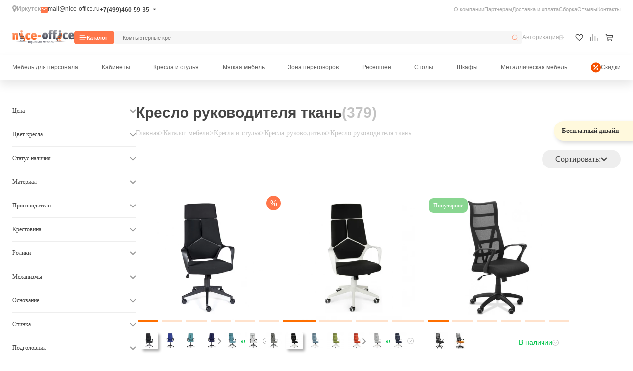

--- FILE ---
content_type: text/html; charset=utf-8
request_url: https://www.google.com/recaptcha/api2/anchor?ar=1&k=6LfaUjkpAAAAAHs_kEamjCY3wYHVnCHYImR3KBu1&co=aHR0cHM6Ly9pcmt1dHNrLm5pY2Utb2ZmaWNlLnJ1OjQ0Mw..&hl=en&v=N67nZn4AqZkNcbeMu4prBgzg&size=normal&anchor-ms=20000&execute-ms=30000&cb=jg5mangkthbc
body_size: 49177
content:
<!DOCTYPE HTML><html dir="ltr" lang="en"><head><meta http-equiv="Content-Type" content="text/html; charset=UTF-8">
<meta http-equiv="X-UA-Compatible" content="IE=edge">
<title>reCAPTCHA</title>
<style type="text/css">
/* cyrillic-ext */
@font-face {
  font-family: 'Roboto';
  font-style: normal;
  font-weight: 400;
  font-stretch: 100%;
  src: url(//fonts.gstatic.com/s/roboto/v48/KFO7CnqEu92Fr1ME7kSn66aGLdTylUAMa3GUBHMdazTgWw.woff2) format('woff2');
  unicode-range: U+0460-052F, U+1C80-1C8A, U+20B4, U+2DE0-2DFF, U+A640-A69F, U+FE2E-FE2F;
}
/* cyrillic */
@font-face {
  font-family: 'Roboto';
  font-style: normal;
  font-weight: 400;
  font-stretch: 100%;
  src: url(//fonts.gstatic.com/s/roboto/v48/KFO7CnqEu92Fr1ME7kSn66aGLdTylUAMa3iUBHMdazTgWw.woff2) format('woff2');
  unicode-range: U+0301, U+0400-045F, U+0490-0491, U+04B0-04B1, U+2116;
}
/* greek-ext */
@font-face {
  font-family: 'Roboto';
  font-style: normal;
  font-weight: 400;
  font-stretch: 100%;
  src: url(//fonts.gstatic.com/s/roboto/v48/KFO7CnqEu92Fr1ME7kSn66aGLdTylUAMa3CUBHMdazTgWw.woff2) format('woff2');
  unicode-range: U+1F00-1FFF;
}
/* greek */
@font-face {
  font-family: 'Roboto';
  font-style: normal;
  font-weight: 400;
  font-stretch: 100%;
  src: url(//fonts.gstatic.com/s/roboto/v48/KFO7CnqEu92Fr1ME7kSn66aGLdTylUAMa3-UBHMdazTgWw.woff2) format('woff2');
  unicode-range: U+0370-0377, U+037A-037F, U+0384-038A, U+038C, U+038E-03A1, U+03A3-03FF;
}
/* math */
@font-face {
  font-family: 'Roboto';
  font-style: normal;
  font-weight: 400;
  font-stretch: 100%;
  src: url(//fonts.gstatic.com/s/roboto/v48/KFO7CnqEu92Fr1ME7kSn66aGLdTylUAMawCUBHMdazTgWw.woff2) format('woff2');
  unicode-range: U+0302-0303, U+0305, U+0307-0308, U+0310, U+0312, U+0315, U+031A, U+0326-0327, U+032C, U+032F-0330, U+0332-0333, U+0338, U+033A, U+0346, U+034D, U+0391-03A1, U+03A3-03A9, U+03B1-03C9, U+03D1, U+03D5-03D6, U+03F0-03F1, U+03F4-03F5, U+2016-2017, U+2034-2038, U+203C, U+2040, U+2043, U+2047, U+2050, U+2057, U+205F, U+2070-2071, U+2074-208E, U+2090-209C, U+20D0-20DC, U+20E1, U+20E5-20EF, U+2100-2112, U+2114-2115, U+2117-2121, U+2123-214F, U+2190, U+2192, U+2194-21AE, U+21B0-21E5, U+21F1-21F2, U+21F4-2211, U+2213-2214, U+2216-22FF, U+2308-230B, U+2310, U+2319, U+231C-2321, U+2336-237A, U+237C, U+2395, U+239B-23B7, U+23D0, U+23DC-23E1, U+2474-2475, U+25AF, U+25B3, U+25B7, U+25BD, U+25C1, U+25CA, U+25CC, U+25FB, U+266D-266F, U+27C0-27FF, U+2900-2AFF, U+2B0E-2B11, U+2B30-2B4C, U+2BFE, U+3030, U+FF5B, U+FF5D, U+1D400-1D7FF, U+1EE00-1EEFF;
}
/* symbols */
@font-face {
  font-family: 'Roboto';
  font-style: normal;
  font-weight: 400;
  font-stretch: 100%;
  src: url(//fonts.gstatic.com/s/roboto/v48/KFO7CnqEu92Fr1ME7kSn66aGLdTylUAMaxKUBHMdazTgWw.woff2) format('woff2');
  unicode-range: U+0001-000C, U+000E-001F, U+007F-009F, U+20DD-20E0, U+20E2-20E4, U+2150-218F, U+2190, U+2192, U+2194-2199, U+21AF, U+21E6-21F0, U+21F3, U+2218-2219, U+2299, U+22C4-22C6, U+2300-243F, U+2440-244A, U+2460-24FF, U+25A0-27BF, U+2800-28FF, U+2921-2922, U+2981, U+29BF, U+29EB, U+2B00-2BFF, U+4DC0-4DFF, U+FFF9-FFFB, U+10140-1018E, U+10190-1019C, U+101A0, U+101D0-101FD, U+102E0-102FB, U+10E60-10E7E, U+1D2C0-1D2D3, U+1D2E0-1D37F, U+1F000-1F0FF, U+1F100-1F1AD, U+1F1E6-1F1FF, U+1F30D-1F30F, U+1F315, U+1F31C, U+1F31E, U+1F320-1F32C, U+1F336, U+1F378, U+1F37D, U+1F382, U+1F393-1F39F, U+1F3A7-1F3A8, U+1F3AC-1F3AF, U+1F3C2, U+1F3C4-1F3C6, U+1F3CA-1F3CE, U+1F3D4-1F3E0, U+1F3ED, U+1F3F1-1F3F3, U+1F3F5-1F3F7, U+1F408, U+1F415, U+1F41F, U+1F426, U+1F43F, U+1F441-1F442, U+1F444, U+1F446-1F449, U+1F44C-1F44E, U+1F453, U+1F46A, U+1F47D, U+1F4A3, U+1F4B0, U+1F4B3, U+1F4B9, U+1F4BB, U+1F4BF, U+1F4C8-1F4CB, U+1F4D6, U+1F4DA, U+1F4DF, U+1F4E3-1F4E6, U+1F4EA-1F4ED, U+1F4F7, U+1F4F9-1F4FB, U+1F4FD-1F4FE, U+1F503, U+1F507-1F50B, U+1F50D, U+1F512-1F513, U+1F53E-1F54A, U+1F54F-1F5FA, U+1F610, U+1F650-1F67F, U+1F687, U+1F68D, U+1F691, U+1F694, U+1F698, U+1F6AD, U+1F6B2, U+1F6B9-1F6BA, U+1F6BC, U+1F6C6-1F6CF, U+1F6D3-1F6D7, U+1F6E0-1F6EA, U+1F6F0-1F6F3, U+1F6F7-1F6FC, U+1F700-1F7FF, U+1F800-1F80B, U+1F810-1F847, U+1F850-1F859, U+1F860-1F887, U+1F890-1F8AD, U+1F8B0-1F8BB, U+1F8C0-1F8C1, U+1F900-1F90B, U+1F93B, U+1F946, U+1F984, U+1F996, U+1F9E9, U+1FA00-1FA6F, U+1FA70-1FA7C, U+1FA80-1FA89, U+1FA8F-1FAC6, U+1FACE-1FADC, U+1FADF-1FAE9, U+1FAF0-1FAF8, U+1FB00-1FBFF;
}
/* vietnamese */
@font-face {
  font-family: 'Roboto';
  font-style: normal;
  font-weight: 400;
  font-stretch: 100%;
  src: url(//fonts.gstatic.com/s/roboto/v48/KFO7CnqEu92Fr1ME7kSn66aGLdTylUAMa3OUBHMdazTgWw.woff2) format('woff2');
  unicode-range: U+0102-0103, U+0110-0111, U+0128-0129, U+0168-0169, U+01A0-01A1, U+01AF-01B0, U+0300-0301, U+0303-0304, U+0308-0309, U+0323, U+0329, U+1EA0-1EF9, U+20AB;
}
/* latin-ext */
@font-face {
  font-family: 'Roboto';
  font-style: normal;
  font-weight: 400;
  font-stretch: 100%;
  src: url(//fonts.gstatic.com/s/roboto/v48/KFO7CnqEu92Fr1ME7kSn66aGLdTylUAMa3KUBHMdazTgWw.woff2) format('woff2');
  unicode-range: U+0100-02BA, U+02BD-02C5, U+02C7-02CC, U+02CE-02D7, U+02DD-02FF, U+0304, U+0308, U+0329, U+1D00-1DBF, U+1E00-1E9F, U+1EF2-1EFF, U+2020, U+20A0-20AB, U+20AD-20C0, U+2113, U+2C60-2C7F, U+A720-A7FF;
}
/* latin */
@font-face {
  font-family: 'Roboto';
  font-style: normal;
  font-weight: 400;
  font-stretch: 100%;
  src: url(//fonts.gstatic.com/s/roboto/v48/KFO7CnqEu92Fr1ME7kSn66aGLdTylUAMa3yUBHMdazQ.woff2) format('woff2');
  unicode-range: U+0000-00FF, U+0131, U+0152-0153, U+02BB-02BC, U+02C6, U+02DA, U+02DC, U+0304, U+0308, U+0329, U+2000-206F, U+20AC, U+2122, U+2191, U+2193, U+2212, U+2215, U+FEFF, U+FFFD;
}
/* cyrillic-ext */
@font-face {
  font-family: 'Roboto';
  font-style: normal;
  font-weight: 500;
  font-stretch: 100%;
  src: url(//fonts.gstatic.com/s/roboto/v48/KFO7CnqEu92Fr1ME7kSn66aGLdTylUAMa3GUBHMdazTgWw.woff2) format('woff2');
  unicode-range: U+0460-052F, U+1C80-1C8A, U+20B4, U+2DE0-2DFF, U+A640-A69F, U+FE2E-FE2F;
}
/* cyrillic */
@font-face {
  font-family: 'Roboto';
  font-style: normal;
  font-weight: 500;
  font-stretch: 100%;
  src: url(//fonts.gstatic.com/s/roboto/v48/KFO7CnqEu92Fr1ME7kSn66aGLdTylUAMa3iUBHMdazTgWw.woff2) format('woff2');
  unicode-range: U+0301, U+0400-045F, U+0490-0491, U+04B0-04B1, U+2116;
}
/* greek-ext */
@font-face {
  font-family: 'Roboto';
  font-style: normal;
  font-weight: 500;
  font-stretch: 100%;
  src: url(//fonts.gstatic.com/s/roboto/v48/KFO7CnqEu92Fr1ME7kSn66aGLdTylUAMa3CUBHMdazTgWw.woff2) format('woff2');
  unicode-range: U+1F00-1FFF;
}
/* greek */
@font-face {
  font-family: 'Roboto';
  font-style: normal;
  font-weight: 500;
  font-stretch: 100%;
  src: url(//fonts.gstatic.com/s/roboto/v48/KFO7CnqEu92Fr1ME7kSn66aGLdTylUAMa3-UBHMdazTgWw.woff2) format('woff2');
  unicode-range: U+0370-0377, U+037A-037F, U+0384-038A, U+038C, U+038E-03A1, U+03A3-03FF;
}
/* math */
@font-face {
  font-family: 'Roboto';
  font-style: normal;
  font-weight: 500;
  font-stretch: 100%;
  src: url(//fonts.gstatic.com/s/roboto/v48/KFO7CnqEu92Fr1ME7kSn66aGLdTylUAMawCUBHMdazTgWw.woff2) format('woff2');
  unicode-range: U+0302-0303, U+0305, U+0307-0308, U+0310, U+0312, U+0315, U+031A, U+0326-0327, U+032C, U+032F-0330, U+0332-0333, U+0338, U+033A, U+0346, U+034D, U+0391-03A1, U+03A3-03A9, U+03B1-03C9, U+03D1, U+03D5-03D6, U+03F0-03F1, U+03F4-03F5, U+2016-2017, U+2034-2038, U+203C, U+2040, U+2043, U+2047, U+2050, U+2057, U+205F, U+2070-2071, U+2074-208E, U+2090-209C, U+20D0-20DC, U+20E1, U+20E5-20EF, U+2100-2112, U+2114-2115, U+2117-2121, U+2123-214F, U+2190, U+2192, U+2194-21AE, U+21B0-21E5, U+21F1-21F2, U+21F4-2211, U+2213-2214, U+2216-22FF, U+2308-230B, U+2310, U+2319, U+231C-2321, U+2336-237A, U+237C, U+2395, U+239B-23B7, U+23D0, U+23DC-23E1, U+2474-2475, U+25AF, U+25B3, U+25B7, U+25BD, U+25C1, U+25CA, U+25CC, U+25FB, U+266D-266F, U+27C0-27FF, U+2900-2AFF, U+2B0E-2B11, U+2B30-2B4C, U+2BFE, U+3030, U+FF5B, U+FF5D, U+1D400-1D7FF, U+1EE00-1EEFF;
}
/* symbols */
@font-face {
  font-family: 'Roboto';
  font-style: normal;
  font-weight: 500;
  font-stretch: 100%;
  src: url(//fonts.gstatic.com/s/roboto/v48/KFO7CnqEu92Fr1ME7kSn66aGLdTylUAMaxKUBHMdazTgWw.woff2) format('woff2');
  unicode-range: U+0001-000C, U+000E-001F, U+007F-009F, U+20DD-20E0, U+20E2-20E4, U+2150-218F, U+2190, U+2192, U+2194-2199, U+21AF, U+21E6-21F0, U+21F3, U+2218-2219, U+2299, U+22C4-22C6, U+2300-243F, U+2440-244A, U+2460-24FF, U+25A0-27BF, U+2800-28FF, U+2921-2922, U+2981, U+29BF, U+29EB, U+2B00-2BFF, U+4DC0-4DFF, U+FFF9-FFFB, U+10140-1018E, U+10190-1019C, U+101A0, U+101D0-101FD, U+102E0-102FB, U+10E60-10E7E, U+1D2C0-1D2D3, U+1D2E0-1D37F, U+1F000-1F0FF, U+1F100-1F1AD, U+1F1E6-1F1FF, U+1F30D-1F30F, U+1F315, U+1F31C, U+1F31E, U+1F320-1F32C, U+1F336, U+1F378, U+1F37D, U+1F382, U+1F393-1F39F, U+1F3A7-1F3A8, U+1F3AC-1F3AF, U+1F3C2, U+1F3C4-1F3C6, U+1F3CA-1F3CE, U+1F3D4-1F3E0, U+1F3ED, U+1F3F1-1F3F3, U+1F3F5-1F3F7, U+1F408, U+1F415, U+1F41F, U+1F426, U+1F43F, U+1F441-1F442, U+1F444, U+1F446-1F449, U+1F44C-1F44E, U+1F453, U+1F46A, U+1F47D, U+1F4A3, U+1F4B0, U+1F4B3, U+1F4B9, U+1F4BB, U+1F4BF, U+1F4C8-1F4CB, U+1F4D6, U+1F4DA, U+1F4DF, U+1F4E3-1F4E6, U+1F4EA-1F4ED, U+1F4F7, U+1F4F9-1F4FB, U+1F4FD-1F4FE, U+1F503, U+1F507-1F50B, U+1F50D, U+1F512-1F513, U+1F53E-1F54A, U+1F54F-1F5FA, U+1F610, U+1F650-1F67F, U+1F687, U+1F68D, U+1F691, U+1F694, U+1F698, U+1F6AD, U+1F6B2, U+1F6B9-1F6BA, U+1F6BC, U+1F6C6-1F6CF, U+1F6D3-1F6D7, U+1F6E0-1F6EA, U+1F6F0-1F6F3, U+1F6F7-1F6FC, U+1F700-1F7FF, U+1F800-1F80B, U+1F810-1F847, U+1F850-1F859, U+1F860-1F887, U+1F890-1F8AD, U+1F8B0-1F8BB, U+1F8C0-1F8C1, U+1F900-1F90B, U+1F93B, U+1F946, U+1F984, U+1F996, U+1F9E9, U+1FA00-1FA6F, U+1FA70-1FA7C, U+1FA80-1FA89, U+1FA8F-1FAC6, U+1FACE-1FADC, U+1FADF-1FAE9, U+1FAF0-1FAF8, U+1FB00-1FBFF;
}
/* vietnamese */
@font-face {
  font-family: 'Roboto';
  font-style: normal;
  font-weight: 500;
  font-stretch: 100%;
  src: url(//fonts.gstatic.com/s/roboto/v48/KFO7CnqEu92Fr1ME7kSn66aGLdTylUAMa3OUBHMdazTgWw.woff2) format('woff2');
  unicode-range: U+0102-0103, U+0110-0111, U+0128-0129, U+0168-0169, U+01A0-01A1, U+01AF-01B0, U+0300-0301, U+0303-0304, U+0308-0309, U+0323, U+0329, U+1EA0-1EF9, U+20AB;
}
/* latin-ext */
@font-face {
  font-family: 'Roboto';
  font-style: normal;
  font-weight: 500;
  font-stretch: 100%;
  src: url(//fonts.gstatic.com/s/roboto/v48/KFO7CnqEu92Fr1ME7kSn66aGLdTylUAMa3KUBHMdazTgWw.woff2) format('woff2');
  unicode-range: U+0100-02BA, U+02BD-02C5, U+02C7-02CC, U+02CE-02D7, U+02DD-02FF, U+0304, U+0308, U+0329, U+1D00-1DBF, U+1E00-1E9F, U+1EF2-1EFF, U+2020, U+20A0-20AB, U+20AD-20C0, U+2113, U+2C60-2C7F, U+A720-A7FF;
}
/* latin */
@font-face {
  font-family: 'Roboto';
  font-style: normal;
  font-weight: 500;
  font-stretch: 100%;
  src: url(//fonts.gstatic.com/s/roboto/v48/KFO7CnqEu92Fr1ME7kSn66aGLdTylUAMa3yUBHMdazQ.woff2) format('woff2');
  unicode-range: U+0000-00FF, U+0131, U+0152-0153, U+02BB-02BC, U+02C6, U+02DA, U+02DC, U+0304, U+0308, U+0329, U+2000-206F, U+20AC, U+2122, U+2191, U+2193, U+2212, U+2215, U+FEFF, U+FFFD;
}
/* cyrillic-ext */
@font-face {
  font-family: 'Roboto';
  font-style: normal;
  font-weight: 900;
  font-stretch: 100%;
  src: url(//fonts.gstatic.com/s/roboto/v48/KFO7CnqEu92Fr1ME7kSn66aGLdTylUAMa3GUBHMdazTgWw.woff2) format('woff2');
  unicode-range: U+0460-052F, U+1C80-1C8A, U+20B4, U+2DE0-2DFF, U+A640-A69F, U+FE2E-FE2F;
}
/* cyrillic */
@font-face {
  font-family: 'Roboto';
  font-style: normal;
  font-weight: 900;
  font-stretch: 100%;
  src: url(//fonts.gstatic.com/s/roboto/v48/KFO7CnqEu92Fr1ME7kSn66aGLdTylUAMa3iUBHMdazTgWw.woff2) format('woff2');
  unicode-range: U+0301, U+0400-045F, U+0490-0491, U+04B0-04B1, U+2116;
}
/* greek-ext */
@font-face {
  font-family: 'Roboto';
  font-style: normal;
  font-weight: 900;
  font-stretch: 100%;
  src: url(//fonts.gstatic.com/s/roboto/v48/KFO7CnqEu92Fr1ME7kSn66aGLdTylUAMa3CUBHMdazTgWw.woff2) format('woff2');
  unicode-range: U+1F00-1FFF;
}
/* greek */
@font-face {
  font-family: 'Roboto';
  font-style: normal;
  font-weight: 900;
  font-stretch: 100%;
  src: url(//fonts.gstatic.com/s/roboto/v48/KFO7CnqEu92Fr1ME7kSn66aGLdTylUAMa3-UBHMdazTgWw.woff2) format('woff2');
  unicode-range: U+0370-0377, U+037A-037F, U+0384-038A, U+038C, U+038E-03A1, U+03A3-03FF;
}
/* math */
@font-face {
  font-family: 'Roboto';
  font-style: normal;
  font-weight: 900;
  font-stretch: 100%;
  src: url(//fonts.gstatic.com/s/roboto/v48/KFO7CnqEu92Fr1ME7kSn66aGLdTylUAMawCUBHMdazTgWw.woff2) format('woff2');
  unicode-range: U+0302-0303, U+0305, U+0307-0308, U+0310, U+0312, U+0315, U+031A, U+0326-0327, U+032C, U+032F-0330, U+0332-0333, U+0338, U+033A, U+0346, U+034D, U+0391-03A1, U+03A3-03A9, U+03B1-03C9, U+03D1, U+03D5-03D6, U+03F0-03F1, U+03F4-03F5, U+2016-2017, U+2034-2038, U+203C, U+2040, U+2043, U+2047, U+2050, U+2057, U+205F, U+2070-2071, U+2074-208E, U+2090-209C, U+20D0-20DC, U+20E1, U+20E5-20EF, U+2100-2112, U+2114-2115, U+2117-2121, U+2123-214F, U+2190, U+2192, U+2194-21AE, U+21B0-21E5, U+21F1-21F2, U+21F4-2211, U+2213-2214, U+2216-22FF, U+2308-230B, U+2310, U+2319, U+231C-2321, U+2336-237A, U+237C, U+2395, U+239B-23B7, U+23D0, U+23DC-23E1, U+2474-2475, U+25AF, U+25B3, U+25B7, U+25BD, U+25C1, U+25CA, U+25CC, U+25FB, U+266D-266F, U+27C0-27FF, U+2900-2AFF, U+2B0E-2B11, U+2B30-2B4C, U+2BFE, U+3030, U+FF5B, U+FF5D, U+1D400-1D7FF, U+1EE00-1EEFF;
}
/* symbols */
@font-face {
  font-family: 'Roboto';
  font-style: normal;
  font-weight: 900;
  font-stretch: 100%;
  src: url(//fonts.gstatic.com/s/roboto/v48/KFO7CnqEu92Fr1ME7kSn66aGLdTylUAMaxKUBHMdazTgWw.woff2) format('woff2');
  unicode-range: U+0001-000C, U+000E-001F, U+007F-009F, U+20DD-20E0, U+20E2-20E4, U+2150-218F, U+2190, U+2192, U+2194-2199, U+21AF, U+21E6-21F0, U+21F3, U+2218-2219, U+2299, U+22C4-22C6, U+2300-243F, U+2440-244A, U+2460-24FF, U+25A0-27BF, U+2800-28FF, U+2921-2922, U+2981, U+29BF, U+29EB, U+2B00-2BFF, U+4DC0-4DFF, U+FFF9-FFFB, U+10140-1018E, U+10190-1019C, U+101A0, U+101D0-101FD, U+102E0-102FB, U+10E60-10E7E, U+1D2C0-1D2D3, U+1D2E0-1D37F, U+1F000-1F0FF, U+1F100-1F1AD, U+1F1E6-1F1FF, U+1F30D-1F30F, U+1F315, U+1F31C, U+1F31E, U+1F320-1F32C, U+1F336, U+1F378, U+1F37D, U+1F382, U+1F393-1F39F, U+1F3A7-1F3A8, U+1F3AC-1F3AF, U+1F3C2, U+1F3C4-1F3C6, U+1F3CA-1F3CE, U+1F3D4-1F3E0, U+1F3ED, U+1F3F1-1F3F3, U+1F3F5-1F3F7, U+1F408, U+1F415, U+1F41F, U+1F426, U+1F43F, U+1F441-1F442, U+1F444, U+1F446-1F449, U+1F44C-1F44E, U+1F453, U+1F46A, U+1F47D, U+1F4A3, U+1F4B0, U+1F4B3, U+1F4B9, U+1F4BB, U+1F4BF, U+1F4C8-1F4CB, U+1F4D6, U+1F4DA, U+1F4DF, U+1F4E3-1F4E6, U+1F4EA-1F4ED, U+1F4F7, U+1F4F9-1F4FB, U+1F4FD-1F4FE, U+1F503, U+1F507-1F50B, U+1F50D, U+1F512-1F513, U+1F53E-1F54A, U+1F54F-1F5FA, U+1F610, U+1F650-1F67F, U+1F687, U+1F68D, U+1F691, U+1F694, U+1F698, U+1F6AD, U+1F6B2, U+1F6B9-1F6BA, U+1F6BC, U+1F6C6-1F6CF, U+1F6D3-1F6D7, U+1F6E0-1F6EA, U+1F6F0-1F6F3, U+1F6F7-1F6FC, U+1F700-1F7FF, U+1F800-1F80B, U+1F810-1F847, U+1F850-1F859, U+1F860-1F887, U+1F890-1F8AD, U+1F8B0-1F8BB, U+1F8C0-1F8C1, U+1F900-1F90B, U+1F93B, U+1F946, U+1F984, U+1F996, U+1F9E9, U+1FA00-1FA6F, U+1FA70-1FA7C, U+1FA80-1FA89, U+1FA8F-1FAC6, U+1FACE-1FADC, U+1FADF-1FAE9, U+1FAF0-1FAF8, U+1FB00-1FBFF;
}
/* vietnamese */
@font-face {
  font-family: 'Roboto';
  font-style: normal;
  font-weight: 900;
  font-stretch: 100%;
  src: url(//fonts.gstatic.com/s/roboto/v48/KFO7CnqEu92Fr1ME7kSn66aGLdTylUAMa3OUBHMdazTgWw.woff2) format('woff2');
  unicode-range: U+0102-0103, U+0110-0111, U+0128-0129, U+0168-0169, U+01A0-01A1, U+01AF-01B0, U+0300-0301, U+0303-0304, U+0308-0309, U+0323, U+0329, U+1EA0-1EF9, U+20AB;
}
/* latin-ext */
@font-face {
  font-family: 'Roboto';
  font-style: normal;
  font-weight: 900;
  font-stretch: 100%;
  src: url(//fonts.gstatic.com/s/roboto/v48/KFO7CnqEu92Fr1ME7kSn66aGLdTylUAMa3KUBHMdazTgWw.woff2) format('woff2');
  unicode-range: U+0100-02BA, U+02BD-02C5, U+02C7-02CC, U+02CE-02D7, U+02DD-02FF, U+0304, U+0308, U+0329, U+1D00-1DBF, U+1E00-1E9F, U+1EF2-1EFF, U+2020, U+20A0-20AB, U+20AD-20C0, U+2113, U+2C60-2C7F, U+A720-A7FF;
}
/* latin */
@font-face {
  font-family: 'Roboto';
  font-style: normal;
  font-weight: 900;
  font-stretch: 100%;
  src: url(//fonts.gstatic.com/s/roboto/v48/KFO7CnqEu92Fr1ME7kSn66aGLdTylUAMa3yUBHMdazQ.woff2) format('woff2');
  unicode-range: U+0000-00FF, U+0131, U+0152-0153, U+02BB-02BC, U+02C6, U+02DA, U+02DC, U+0304, U+0308, U+0329, U+2000-206F, U+20AC, U+2122, U+2191, U+2193, U+2212, U+2215, U+FEFF, U+FFFD;
}

</style>
<link rel="stylesheet" type="text/css" href="https://www.gstatic.com/recaptcha/releases/N67nZn4AqZkNcbeMu4prBgzg/styles__ltr.css">
<script nonce="uzRwCdG-LIIQ_IcHyJgqJQ" type="text/javascript">window['__recaptcha_api'] = 'https://www.google.com/recaptcha/api2/';</script>
<script type="text/javascript" src="https://www.gstatic.com/recaptcha/releases/N67nZn4AqZkNcbeMu4prBgzg/recaptcha__en.js" nonce="uzRwCdG-LIIQ_IcHyJgqJQ">
      
    </script></head>
<body><div id="rc-anchor-alert" class="rc-anchor-alert"></div>
<input type="hidden" id="recaptcha-token" value="[base64]">
<script type="text/javascript" nonce="uzRwCdG-LIIQ_IcHyJgqJQ">
      recaptcha.anchor.Main.init("[\x22ainput\x22,[\x22bgdata\x22,\x22\x22,\[base64]/[base64]/[base64]/[base64]/[base64]/[base64]/KGcoTywyNTMsTy5PKSxVRyhPLEMpKTpnKE8sMjUzLEMpLE8pKSxsKSksTykpfSxieT1mdW5jdGlvbihDLE8sdSxsKXtmb3IobD0odT1SKEMpLDApO08+MDtPLS0pbD1sPDw4fFooQyk7ZyhDLHUsbCl9LFVHPWZ1bmN0aW9uKEMsTyl7Qy5pLmxlbmd0aD4xMDQ/[base64]/[base64]/[base64]/[base64]/[base64]/[base64]/[base64]\\u003d\x22,\[base64]\x22,\x22w5vCqU7Cv8O4w6rCgFVEFjDCv8Kow55WecKGwrNfwonDvizDgho3w74Fw7UCwr7DvCZHw6gQO8KzbR9KZTXDhMOrbCnCusOxwphtwpV9w43Cq8Ogw7YMY8OLw68+UynDkcKDw6gtwo0bW8OQwp9XF8K/[base64]/DqQDCuycxw7sjK1LDpcK/w67DscO1fFXDjifDksK2w6jDoHF3VcKWwrlJw5DDkBjDtsKFwqw+wq8/eGfDvR0FeyPDisOGScOkFMKqwonDtj4KQ8O2wogXw5zCo34aRsOlwr4awo3Dg8Kyw4RMwpkWAyZRw4oIGBLCv8KSwrcNw6fDnjQ4wroldztEZUbCvk5bwqrDpcKeV8KsOMOoWD7CusK1w6HDlMK6w7phwoZbMS/CqiTDgyhFwpXDm1gcN2TDu119XyUww5bDncKAw79pw57CrsOsFMOQPcKuPsKGM2RIworDuivChB/DtwTCsE7Ch8KtPsOCeWEjDXBmKMOUw7BRw5JqZMKNwrPDuFUJGTUHw5fCixM8ei/Csx0BwrfCjRMEE8K2WsKZwoHDimphwps8w6vCnMK0wozCkAMJwo91w5V/wpbDnwpCw5ooLT4YwpUYDMOHw5nDu0Mdw5Y8OMOTwqzCvMOzwoPCtnZiQF8JCAnCpcK9YzfDkyV6ccOMNcOawoU5w6TDisO5Dm98ScKgR8OUS8OKw7MIwr/DscOcIMK5C8Ouw4liUyp0w5UCwql0dRshAF/CkMKad0DDqsKSwo3CvTXDksK7woXDkRcJWy0Tw5XDvcOJOXkWw4dFLCwZLAbDnikIwpPCosONJFw3SW0Rw67CmiTCmBLCvMKkw43DsD9Kw4Vgw6QhMcOjw6jDjGNpwp8CGGlAw502IcOXHg/[base64]/DrsO4w45swpVuPsOiYcKaKxXCn8KawohUd8Khw5BIwrfCrA3Ct8OXDxjCk2R2XTbCi8OMWcKfw7s8w6PDicOzw6HCu8KLPsOZwrkHw53Ckg/Ch8OywpfDvsKQwqRHwrNdWipFw7M3HsO3IMOJwpMFwoHClMO8w5oXOWjCn8OKw4PCgTvDusKvQsOZw7DDj8OYw7LDtsKRwqHDnj4TDnw/MsKqTTbDhwbCqHcyQFBiWsO2w4rDkMKBYcKpw5cHScKtLsKVwogbw5kkSsK3w6s2wovCmVwJcVoRwonDr2jDlMOuDUDCksKYwokpwrvCginDuDMSw6YyAsKwwpQYw418cnLCtcOzw4Ufwo7DhBHCmlhZMGTDgsO+AT8qwqkKwopsfyvDnD/DiMK/w5gOw4/Cmnozw6MDwoNDNWrCisOAwrsuwok6wqF4w6hnw7xOwq5DRyEgwofCjF7CqsKlw4DCvUF/OcO1wonDjcKBbHYoLGjCg8KwZSnCo8OqbcOvwo7CtB5gW8KWwoU+DMOMw4hGQ8KrJ8KfGUMvwrDDqcOawqTCinUNwoVCw7vCvT/Dq8OERx9yw6lzw4BKDRvCpcOwUmDDkSkuwrxGw6oVbcOOSQkxw7bCrcO2FsKWw44Hw7ZedyshJyzDi3kOBcO0SzrDmcOVQMKbVBI7KcOeAsOuw5bDmXfDtcOnwroNw6oeOmJxw4PCqiYTacObwr4Xw5bDksKcNVhsw53DtjM+woHDmQMpOm/ClizDp8OmThhLw4jDn8Ktw4tswonCqGvCuDXDvHjDunxyfgvCicKww6hSKcKaJjJYw6gMw7Y+wrnDsj4KHsOaw7bDgsKwwpPDh8K1J8KrEMO4D8O2QcO8A8Khw7XCqMOoaMKyZG53wr/CucKlFMKPXMOjAhHDsBXDu8OMw4rDicOhHglXw7HDlsOGw7p/w4XCpMK9wrrDicKUCmvDonPDt0XDmVTChcK8E0XDtk0pdcO2w6Y7HsOpSsOZw5U0w7HDp3bDvCMTw6vCqsOxw40keMK4FSU2HcOgIFrChjrDiMO0eAErWsK7ahIswod1QkHDl3UQGE3Ck8OnwoQ/YWfCiH/[base64]/CicK+TH3CssOcYylmPFIrw7HCi8KAWMKDHhrCi8OHLSJGXAknw6k7YMKmwqbCs8OlwotfZ8O2H0Q2wp/DnHhjUcKkwonCvVcmRw1sw7PCm8OFKcOzw7zDowpnOMKDRE7DnW/CuUMmwrckC8OwYMOdw4/ChRPDr3wyFMO1wo5nS8O/w6fDn8KVwqNmd1INwpPDsMOxRAsmVGTDkjEJasKbecKSDABKwr/DuV7Dm8K+KMK2UsK1I8KKQcOJEsK0wrUMw49NGDLDtgYhDm/[base64]/Uz7DncKcAy/CtsKbwqvCqW3DvRrCrcO6woBKw73ChMOQAk/Dqh7CjVHDqcOxw7zDsxTDr20Jw6gpI8O8WcOjw6fDu2XDlx/DpmTDixFpWGoNwq4TwrTClQEoW8OoLsKGw4hMZ2ofwr4Db3fDhDTDsMOUw6XDl8KwwqkEwpMrw6Jcb8OLwoIswqDDlMKtw7IBw7nCmcK/RcOfX8OhGsOmFjg9wqw1w5BVFsOvwo0BZiXDicOmOMKqPBvCpcOfwpLDjybCoMKXw6EfwrY1wplsw7bDpShqJMO4LExWJcOjw7d8G0U2wo3ChznCsRd3w53DsU/DiHLCtntVw6RkwqnDvX12K27Di07CvsK5w6pnw7JqGMOpw6rDslXDhMO5woxyw7zDi8K7w47CnSfDs8KrwqIJSsOxdRDCrcOUw5xUbHtWw50LUsOpwrbCp3nDs8Okw53ClDXCm8O7cQ/Dkm7Cpg/CjBR1YMONZ8KqP8KBXMKfwoZHTcKxSUBjwopyPsKOw4DDjCYDHD9JeUVhw5HDvcK9wqIBeMOwDjk/[base64]/Dr8OydW5Dw7dew5khw7oAb8OuZsO9KE/Ds8OCIsKVQwI6QMONwoJpw4JaPsOiYXIKwprCiE8dBsK1c0/[base64]/DtXovw4hyKWnDugcSNVnCpMOvHcOUw5/Du3sSwoYgw6Ekw6LDgiFfw5nDksK6w41uwqXDgcK1w5kufsOEwqjDuRMZT8O4HMOhGg8zw7FFSRXDlcK/JsK/w7IXZ8KreHfDt2LCgMKUwq3CmcKawpd7f8KsfMKDwqzDhcKfw7l8w4PCuw3Cp8Kaw7xxTCVjIjwiwqXCicKdR8OuXsKpOzrCpQjCuMKJw6wPwohbKsOUW0hDw7vClcO2Z1hyKiXCm8K6S3/DoxISa8OyBMOeZg0ow5nCksOnwrnCuS8sRcKjw7/CpsKhwrwpw7BHwrxTwqPDvsKTacOECsKyw6Y4wqVvIcOqETUdw7DCumAtw67CqW8Vwr3DtwvCrgkRw7DCjsO4woJQHHPDisOVwr0vbMOYH8KMwpYWHcOmMlU/VGzDusK1f8O2P8ORGwlXXcODbsKeX1Y9byvDlMO7wodTesOUHU8SCzFuw4TCq8OFbEnDpTLDjRfDlwjCvMKPwq1pNsKIw4LDiDLDgsOKEAHCpmtHSRJJYMKcRsKEQALDuyF1w48iLnfDo8Ktw7HDlcK+BAAGwobDjExQEiPCjcKSwovCgcOXw67DhsKvw7/[base64]/wptxNsOjwqtNwq7DnEfDrWMEwpXDosKww4nClcOtDsOWwqnDqcK+wqtRV8K2ci9tw6zCv8Oywp3CpkwYAD0BHMKKJ3nClMKKQz3DscOqw6/DucKfw7/[base64]/NcKWw4XCsmrDtRzDpsOxccKmwpMkwprDnwx+KU7DpzXCk1FSTQtjwozDnGXCo8O7DT7CkMK+aMOFUcKjZ0TCi8K9wpnDjsKpFh7DlGLDskwfw7vCusKRw7rCsMKiw6ZcYwDCt8KCwpguEsOmwrvCkgXDpMOew4fCkkBcFMOlw5A3V8K9wo3CsWV/BVDDp1Axw7jDmsOIw5UPQivDig56wqbCi3IdBEfDuXtwSsOKwqRDJcOBbgxVw7nCs8KOw5fDnsO9w6XDgSnDk8OowojCqBHDl8Kkw6PDmcKYw6hZDmfDicKPw6PDuMOUIxAiHG/DiMKcw60bcsK3WsOQw64PV8Kzw5p+wr7CisO/w43Dr8KFwo3CpVPDjSPCpXzCmMOjT8K9acOsUsORw4/DgcOtal/DtWZTwqV5wokLw47DgMKSwqtNw6PCqV8zLUodwpkZw7TDnj3ChGp7wqPCngVxJUbDtUx0wrDCuxLDpcO3TU97GsO3w43Cq8K+w7ArK8Kbw7TCu2jCuDnDhkA5w7JxRAE/w5xzw7McwoEpScK4aw/CkMKCXhzCk0jCkFzDlsKCZh5rw7fClMOGfCrDv8KhH8KjwrA7LsO7w406G0xtdyc6wqPCgcKzY8Kpw6DDvMO8X8O7wrFvC8KBU27Cq3/CrUnCmsOMw4/CpBIrwpVBEMKSLsKEM8KZAcKZUx7DqcOswqMyAg/DnSxCw6zCqgEgw79naSRrw7QBwoNOwq7CnsKAQMKHVihXw407F8K8wr3CusOjL0TCj342w5p5w5rDmcOjOnPDk8OIfljDosKGwpfCoMKnw5TCqsKFTsOkL1zDncK9NsKgwqgaQhzDm8OEwpUmPMKZwo/Dmz4rWcOiZsKQw6/CrcKJMyvCr8KSNsKqw6jClCTDhgHCtcO6Shs+wofDuMOIegEsw55nwoEaFcOiwo53NcOewpnDsGjCn1UfQsK3w7nClXxCw4fChXx9wpZpwrM6w7QBdW/[base64]/DvsKhVMKQw5QIFT9aA8OZw5MlAsOWwpbDpB3DkcKwGRLDqkvCvcKhNcKXw6jDpMOyw7gcwppBw6B3w6wXw5/[base64]/eTBfG8O3wot4Q2LDicKkwqLCpFkLw7TDvW1Zd8KRYS3CisKWwpDDoMK5TFttCcKGcHrCqgVsw6nCt8K2BsOSw7/DhAPCsDLDoHLDkwXCrcOdw7PDosKQw68jwrzDkHbDo8KnPCJow6AmwqHDvcO2woXCqcO4wo5qwrPCqMK+NWLCt2DCm39TPcOVYMO2NWNQMyXDiX0Rw7s/[base64]/ChsONfcKMd8KPwpcNTS/DmGQyTcOLw5Baw7jDk8OuTMK5w7rCth1BeUrDgMKDw6bCmxbDt8OeTcOOCMOzYz/CtcOpwoDDlcKXwoXCqsK7c1HDrxI7w4Uyb8OlM8K+SgvCoDkmZywzwrLCjWwfWwZ6TsKFK8K5wo1iwrJvYsKsGXfDu0rDrMKRbXvDnzZNQsKcw5zCj03DpsKHw4JHRTvCpsO2wp3CoRoRwqXDhE7Dh8K7w4vDsjrDil/Dh8KKw45AMMOMH8OrwrpDX0zCtRkoLsOQw6k0wqvDoyvDm2XDi8KAwpPDmWTCl8K+wpjDiMKOQyYcIMKrwq/CnsK2ZGPDoHfCncKKXXDDrMKmecOkwqDDt0TDksO0w7bCgAJhw6Qkw7vCjcO/woLCqm1MSAXDlETDh8K1JMKWEFNENigLbcO2wqdOwrnCq1ETw5ZJwrR0Kg5Zw7oyByfCmnjCizREw6plw5zCq8KNQ8KRNUAiwoDCu8OsHSInw7sVw6YrJArCtcOtwoYMBcO9w5rDhjZWasO1wozDgxZgwph/G8OiaHTCgi3ClsOMw4EDw5zCrcKnwoXCksK9dS3DhcKQwqwROcOGw5bDuiIpwp4NFB4/wpldw7bDhMKqMCElwpdpw7jDmsKpCMKAw5Nnw4cJK8Kuwo9/wrXDjQFcCARFwrkiw7/DksKgwrXClU9NwrN7w6bDp1DCpMOhwrMfQMOlTzbClE0FcVbDvMORfcKnw49ndFDCpzgiSMO9w7jCk8K/w5bCocOEwrvClMOIdU/[base64]/ChsOGwpXDi0TDo8OBwrrDrXoHNsOgwq/DlQHCqyPCr8K2JxTDrwrCu8KMZWDClkUAcsKYwo/CmQE8cgHCj8KVw7QwflUywprDuTLDoGJBJ3VpwpbCqSl5biRFFRrCjANuw5LDoA/CrHbDg8Onwo3Dn1U6wqBkcMO3worDk8KawozDhmsmw61Cw7vDlMKdJ0IuwqbDkMKtwqjCtwLCsMObAVBcw7x9Hw9OwprDiisMwr1Tw5I9AcKgLVo8wq1TKMOUw68kBsKqwpLDlcOkwpFFwoXCqcKUdMOew6LCpsO/B8OfEcKWwoUOwrHDvxNzEHzCthohITrDrcOHw4/[base64]/w7YTwpnCr1PCr8Kiw7w5Y8O4wqLCpcOTUxjDlDp7wqTDp00CdsKdwpIyfR7DucKiVnjCl8OjbsKOL8OkN8KcBHbCisOLwozCm8K0w7fCqQxCw7U2w61cwrctY8KWwr0nGG/[base64]/Uztqw6UOwpRiJsKQbw3CkcOLw5rClgc7EcOowoYOwrU3d8K5GsOawpVGHlEaHcKcw4TClTfCuiASwqF2w7zCjcKyw7dqRWbCsk1Uw44YwpHDnsK6enwpw67CgDJeXjJUw5fDm8KxRMOPw4vDu8OcwpLDtcKtwogGwrdlDyZXSsOAwqXDkC0dw5zDqcKXTcKIw5/CgcKgwqHDtcOqwp/[base64]/CnjQCYnfCpcOLwrcpw6HCuiDDucOvw5XCr8K8PhgfwpBZwq9/TsK9BsOvw7LDu8OTw6XCsMOOw4M3cUDCkU9LKU5pw6Zge8KUw7pOwp4Swr/DosKgUsOkWwHDg0PCmWfCqsKoOkkQw6HDt8ODVULDrkEFwrfCuMO6w6XDpko1wo46AmXCmMOmwoJ9wpx8wphkwq/[base64]/CucOiw63DqcKIJcKPwrEcc8KffyQ6bBrCksKUw7B/wp8owr5yQ8OAwoHCjDx4woV5fW1zw6ttwrFrXcKBMcOYwp7Cg8OLw5gOw4LCqsO2w6nDqcOzSmrDpUfDpE0mfBYhHFvCvMKWZsOFRsOZKcOqNsKyf8O6I8Kuw4vDmD5yTsKbMj41w6DClUTChMOnwr3DoQzDqT96w5l7wp3CqWQbwp/CvcOkwrzDrXjCgk3DtyTCkEgaw67DgEkQNMOxSjLDjcK3M8KFw7PCjSsWQsO8YkHCoVfCmB8jw69ww4nChx7DskzDmm/Chk9fTMOLEcKcZcOAQ2PDg8OZwpJNw4LDk8OSw4zCt8Ogwo3Dn8ObwqrCpsKsw7ULYw1QRGrCs8KzG2RvwqMhw6Msw4HCnBDCusODAlbChzfCqULCuFVhWQvDlz1QcRInwps/wqQzayzDkcK0w7XDsMOjGxFuw4ZqOsK0w7kQwpdBD8O9w7PCrCkQw5JmwpXDuilNw5FHwr3DqRDDoEvCrMOKw5/CnsKKasOswqjDiywJwrc5wrB8wptSe8O1w7dUB2R8CAvDrUbCq8ORw5rDn0HDmcK/PgLDjMKTw6bCksOHw6DCtsK1wpQfwrtJwpNBTWNLw5MIw4dTwojCp3LCi1sTfA5pwqfDvgtfw5DDvcOHw77Dsy48FcKdwpY9w4/[base64]/CmBwLFTYwRRvDucKywr/CiFDCoMK5w4cdwoEswo40C8Ozw64nwoczw7/[base64]/wqnCt8OIw4TDo0rDr8K+bghELcK/wpnDucO3D8O+worDiREGw6giw61owr7DqErCncOJccOWRcK/dMOhOMO9E8K8w5PDs3fDpsK9w4bCoXHCmGLCiRbCkiDDl8OOwqVyNcKkHsKAI8Kdw65Bw7xlwrk8w4JPw7oNwoApJGYfLcKCw7hMw63CoRxrLCENw7XCv3Qjw6oew50Rwr7CpcOQw5/CuRVIw4I5H8KrGsOYQcK/YMK7FxnCjxNcUwFPwobCp8Ope8OTFCLDocKRasO1w4dOwp/Cq1fCgcOswr7CtlfCisKbwr7DnnTDoGjCrsO0w7/DmsKBHsO2FcOBw5J2OcKqwoAow6nCicKeasONw4LDpkt2wq7DgRQUwoNfw7nChgoDwq/DrsOzw5ZxLcKeXcOUdBXDtiV7VTErP8O7V8Kgw6sJA17DgR7CvWjDtsO5wpTDuhwKwqjDr3fCpx3CkcOiCsOPQ8OvwrDDhcOgQcKLw5/CkMKicsKHw6xVwohvIsKDKMKhdMO1wogIAV7DkcOVw7DDqgZ0NkHCk8OZUsOywqAqEcKUw5nDgsK4wrfDscKuwoTCtxrCh8KJXsKUAcKHX8Ovwo4cD8OQwoUvw6pAw5I+e03DvMK8bcOfPQ/[base64]/EjxKNsKqFcK0w5/CtsOxDsODH1HDvE8iAXwoA3EowpfCv8OaKMKNIMKrwobDpynCoFTCkAM4wrtEw4DDnkxYFyhkVMOaVCZgw4/[base64]/cMOUacKSOcOfw5Ahf0o4Cgt0wobCp8OsXkwAMhnDoMKHwr0bw5nDvzJsw4khfj49FcKIwqENOsKpGHtFwozCp8KFwoo2wq0aw4EBMsOxw5bCtcOxE8OJNUhkwqPChcOzw7HDmGnDjgfDh8KuasOLKl0Kw4/Dg8KxwogyGF15wqvDunnCr8O/WcKPwrhIYTzDlz7CkUhdwp0ILCR5w7ltw7zDlcKjMVLChUTCn8OJXBnCoQnCvsO6wo16w5LDu8OqKT/DjlcxbSLDjcOIw6TDusOYwr0AXsOkX8OOwrFAA2s0IMOsw4EAw4ANTnMyWGkOZcOgwo4rZSNRTXbCncK7KsOcwq/CiWHDuMOkGzzCtxHChH5/WMOvw4cjw5vCpsKEwqxyw7h3w4Q6FHodHH02HnzCnMKYUMKzdiNlD8OXwoURT8Oqw4NMT8KVDQBOwpZEIcOEwojCnMOdaT1ZwqRLw4PCginCqcKCwpJeMy7CocKuw6zCrHIwJcKUw7DDg03DjcKYwokqw5IPOVjCvMK9w67DhFbCo8K1e8OxEw9/[base64]/Cjg3DjsOxSsKZJ8O8XkjCoD/Dv8O2wqnCqkk1b8OYwp/CgsK8NCjDhsOhw4Few5vDmMOAA8Opw5vCq8KowpPCjsOmw7LClcOXfcO8w7HDiW5HIG3Ch8K/[base64]/w6bCt8OZaMO4w4jDj8OmLsKnwrLCkWgCeMKqw6AKwrYva3DDmSLCv8KbwpzDksO2wrDDs1hJw4bDoHlBw6YiAlRod8KiRMKKIsK3wpbCpcKpw6PCucKLAB9sw7JDK8OewqnCv1UPaMOABMKnXMOjwp/Ci8OGw6nDvEECSsKUG8KrQ2siwrrCosO0DcKGYcO1TTEdw7LClhAuOyYvw6vCnxbCuMOzw5XDh07DpcO8YyHDvcKAKMKXwrHCsFFiXMKlIsOffsKnSsOkw7nCh2jCu8KNIlYpwqJhK8OzGyIZKMOuNcK/w7LCusKww7XCuMK7OcKZXQtsw63Cj8KJwqtbwpTDu0zCvcOlwobDt2bCmQ7DoWQrw77DrUh1w4XCjzPDm3FuwpjDu3LDssKIVV3CoMO2wot0U8KZIXoTMsKUw69+w63DnMKiw43CohEAVMO9w5jDg8KPwql7wr0pScK1dhbDjGzDisKSw4/Cv8Kmw4x1w6HDoTXCkBHCkMK8w7RnWGNkdV3CrlLCgQfCicKJw5PDicOVBMK/M8OewocWXMKMw5FowpZIw4FQw6V8esOzwp3ClSPCvsOaTWkhDcKXwqbDsCxPwr9QUMKBPsOfeHbCvURQEhfCtSxEwpIaeMKQHsKMw6HDlU7CmiDCpMKIdMO0wozCimDCtA7Cg07CpjJlJcKFwqrCnSoHw6Efw6LCgXtVA2kvPwIewrHDmDjDgcOBTz/[base64]/DqcO9PDHDoMK0YkjClUrDtE7CpMK+wq43e8OvTH9aCA0iF0E0w4HClS8Fw5TDmE/DhcOfwp8+w7rCuy0RCiHDhGI9C2PCmzwpw7o9Gi/CkcOKwqrCjR59w4ZGw6DDs8KuwoLCmX/[base64]/Xzggw6BBw5TCg8KHVMOuw7JCTcK4w7UXNMOpw5pEHBjCtmfCgQ7CtsKcU8O3w5TDtSpgwpQOw7k+w4xnw69Ew7JewpcxwqvCgxjChBjCoD7Cjwdrw5FQGsKSwqJNdTBfMDAZwpNjwrQXworCkUxYMsKLdcOwd8Ocw7nDvVR3FMK2wo/CosKkw6zCu8Kww4vDp1N1wrEdLCLCucKVw7JHKcKsfVpzwqQFNcOhwo3CpkIOwoPCjVbDkMOGw5E2Ez/DoMKfwrx+amfDksOWKsOnScOIw4VOwrMlcxLDgsOFO8OvPMOxbFrDtRccw4nCqMO8P0/CqmrCoAJpw5fClAUxJcK9P8O0wp/CrkRxworDjUjCtn/ChTPCql/[base64]/Cv8OIbMK4wrbDisOZw73CsjfDosOowrVJO8OMN3wVI8OKcUDDmnMTf8OYEcKJwp5kD8O6wqjCrDsnJFUvw5gqwprDvcO0w4zCpcK4e154E8K3wqMHwr/CggRtJ8KlwrLCjcORJyxyEMOqw6BIwqPDiMK7I2LDr0fDhMKcwrFzw5TDq8KXWsKxESTDvsOaMEDCmcKfwpvCu8KLw6VAw7DCj8K0EMKSVsKdTVDDgMOMXsOpwowGaAUdw47CmsOCf2VgJ8OFw7sNwprCpsOSKcO/w7Atw7sPehZUw5dIwqJoAhp7w7h2wrrCnsKAwqfCq8OtCHfCuQTDocOuwo49wrd2wpcww4oyw4xCwp/CrsOXYsKKdcOKcGMnwonDisKew7jCvMO+w6Ryw5/DgsO6TCYIP8KYO8KaBkgYwpTDucO3NcK1ezwMwrXCvlrCvWRyJcKrSBV0w4PCmMKrwrHCnFx9wptaw7vDlH3CrxnCg8O0wpzCqyNKYMK/wobCrVPChBAIwrx8wrvDj8K/BH5Xwp0lwqjDs8Kbw4ZCfVfDpcOvKcOLDsKRI0obYSI9XMOjw68FFiPCg8KpX8KvdcKrwrTCrsOHwqt/H8K1D8KyEURgUMO+dsK0G8KKw6gyDcOVwpzDo8OdXFrDj0PDjsK8CcOfwq5Gw7fDscOSw5jDvsKyG2fDtcOGLnHDhcO3w4XCi8KDRU3CvMK1UsKgwrQvw7jCvsK+VTvCoXt9fMK0woDCvyHCnGFaY0HDoMONZV/ClVLCsMOEIgI9EFjDmxLCocK/ZDDDmVjDr8O8eMORw4VOw4vDhMOIwoQgw7bDqSxFwovClCnChzDDkcOVw4chUiTCsMKaw4DCsQ7DrMKjO8KDwpYUKsKbMkfCh8Knwr/DmUPDm0NEwp9QEXclc04gw5gRwojCt2VpHcK9w7d5f8Kgw5/CrcO0wqHCrTNNwqZ3w6oAw60zSQrDhDZLD8OxwprDoBDChh08FhTCu8OHTMOow73Dr07Cv198w4oywovCtD/[base64]/[base64]/DiMKHwrLDtMOnVMKgw7nDm8O4wrLDvANjaBPCvsKaS8ORwqRKemRFw6hNCFLDgcOGw67DvcOJN1/ChSvDnW/CusOQwowfUg3Dg8OSw757wofDkEwMasK6w4k6HgDDsFZZwqnCm8OnNMKXV8K5w6AbUcOMwqHDtMOdwqdLMcKiworDsFs7SsKrw6PCp1zCicOTXyZoJMOsCsKCwogoAMKiw5kIQ3wUw40Bwr81w5/[base64]/Cnkslw44PwobCscKmfsOUCms0w5vCvSQlJlQdcCJ6w6tabcOzwpTDvGTDuFPCtRwWAcO+eMK8w7/DssOqehDDlsOPRyXDgsOWRsOoDzkRJsORwo/DjsKWwrrCo1vCr8O6FsONw4rCoMKrMMKeBcO1w44UTzADwpHCigLCvMOnExXDlWrClD01w7rDjW5UZMKEw4/CtDzCp01Vw4Uvwr7CrFDCuh/DqEfDrcKQEMOOw49VUsODOVTDn8Otw4vDrihWP8OOwpzDlHzCjC5bOcKAdU3DgMKRaQfCrCjDo8KINsOnwqZVQCHDpT7Cgmlcwo7CgwbDtMK/wq9VTBFQRx5kKgAREMOjw5YBUSzDj8Ojw7nDo8Ohw4vDtk/DjMKPwrbDrMO0wqMIairDv0M8wpbDs8OKCsK/w6PCsxrCrl83w6VWwoZsZcODwonCvcOwFi0rPGHCnhhRw6rDj8K6w4YncT3DoBMHw4B1GMO6wrTDi38Wwr9wXcO/wpEFwod2eiNVwqouLQMYKRjCosOQw7MLw7jCkVxdJsKqPcK4wqVtIhvCnjQow7QpBsKywpMKHE3DscO3wqcMdSg7wpXClHU3KX5awps7dMO6XsOSOCEGQsOMeinDjlfDvBwIMVN5DsO0wqHCmGNowrsuOk93wrh1OhzCuQ/[base64]/CtMOJbnbDhMKJw5TCusKYw7d/woM0UQkwwqvDvDkINsK8XcKCX8O9w6E4XCTCt357HkVrwqbClsOvw71rScOPPy1cEV46YMOrDAgrIcOtV8O3NHISW8Kzw4/CosOuwrXDh8KFcB3Dn8KawoLDiDQxwqlfwrjDqzPDslbDs8Kyw6PCoFAsXUx1w4hNODTCvWzDg3k9FAlnTcK8esK4wqHChE8Aax/Cu8Kiw6nDhAjDhsOEw6fCnQkZw4B9TMOYARpQd8OfXcO9w7zCkyrCuVUHImvCgsOMKk5xbHZtw6TDh8OJGsOuw48dw4AJAWB4YcKkXcKuw63Dp8KEM8KMw61OwqDDojDDnMO8w4nDrnAdw7xfw4zCusKoDUIoAcOcDMKLXcO4w4BSw58vFSfDvjMOTcKvwo0TwprDqW/ChRHDszzClsKPwpDCjMOQRBFzU8OGw7bDiMOLw4rCusOMAGDCiEvDvcKsfcKPw7UlwqbCgcOrwppHw4lbIBsxw5vCqsKKE8KVw4trwrbDt1zDlA7CmsOHw7/DpcKEesKFwqRuwrfCrcOcwrZFwrfDnQXDoD7DrWopworCgVPCiSUoeMKAX8K/w7xww4rDvsOMd8K/L0cpKcOSwqDDjcK8w6DDkcKXw7jCvcOAA8OaVQ/ChmHDi8OTwo7DpMOzw7LCl8OUC8O2w4J0SEVhdkXDpMKoasOXw7ZDwqM0wrvDnMKJw6Iwwo/Dr8Kge8OCw7Vuw6wDNcO/bh3Cq2rDgX5Tw4rCv8K5FwbCulEUbVXCmsKLZMOwwrNfwqnDhMOeIxJ8CMOrHklCZsOlX3zDsS5Pw6XCrGVOwo7CmjPCnwMZwrYjwrrDvMOkwq/DiQ48X8OeX8KfUQsGWj/[base64]/[base64]/DrDfDn1LDmDoHDQhpaMKHQzHDgMOuwqxBPsKKAcOPw5rCoT7ClcOEZ8OHw6MKwpYQNiU5w69twoUwE8O3QcKsfFlnwqfDrMOTw5PDicOrVcKrw7DDmMO0G8K/PH3CozHDgk/DvnPCq8K+w7vDk8O3w7TDjikEJXMyfsKHwrHCmVBYw5Z9OhnCpx7Dl8OUw7DCqxTDkgfDqsKIw5zCgcKjw4nCkA0cfcOeGMKePT7DnAXDgXzClcOjYD/DrjFZwp0Ow4fDpsOgVw5ewrtjw47CtlbCmXfDnD/Cu8O+Yz3Dt3c/OlkKw7lkw5nDnMOufw9Tw605b3MVZU4KIjrDuMKBw6vDtFDCtUhKNAhiwqjDo0jCrwLCg8KhOlnDscKweBrCu8K5aDAGLzV1B1FxOlDDmihawrBdwo04FMKyX8OAw5DDqRlNPcKGV2TCqMKvwpLCmcOuwq/CgcO3w5DDvhPDs8KlLcKCwqlNw6XCsGzDkH3Cu10Aw5VhQcO7HlbDh8Khw6phAsKhBGDCgBQgw5XDgMOsdMKXwqxABcOmwrpyOsOuw7U7F8KpAcO6fARRwpPCpgrDr8OIasKDwq/[base64]/CkQ/[base64]/wqHDq8KKE8ODw4AtaQxHQMKGFWDCuHrDomzDuMK+e1gOwqR+w701w5jCoxFrw4DCkMK3wq8eOMOiwpDDjgUnwrxBU1/CoFUEw7piChsQcy/[base64]/CtcKXfMOLAgLDrGEzwq/Dv2/DjDk1wqRnFT9oX2dgw75+PTpQw6DCnihCFcKFWMKXUilpHiTDqcKcwoJFwr/Dv0AQw7zCjQoxS8K3asK6N0jCukDCosKSPcKFw6rDuMOAD8O7UsKPbUYHw4t1w6XCkntfKsKjw6ovw5/CrsKeAj3DrMOQwpxXEFDCpgxGwq7ChnPDk8OfKsOlRMOecsODDxLDn0Q6EMKYbcKHwpbDskRRGMONwr9kOjvCvMO9wqLDmMO3MVdJw5nCoW/Do0A2w6J3wohfwonCj048w4wDw7FUwqXCrsOXwpppMFF/ZUlxAyXCoV3CrsO2woVJw7lzKsOowpl7RhRUw7Epw43Cm8KCwploAlLCscKpJ8OpRsKOw4PCiMOaNUTDlyMHfsK5OsOew4jChnY1MAg3HsOJc8K/A8OCwqd2wrHDgMKLLHrCrsKHwq5nwqk/w7rColEQw40/a1sxw5LCvEAqIEU8w77DhE5NZVHDtsOdchjDvMOYwqU6w7drR8OVfBlHQMOEN0Flwr9kwr10w4LDiMOQwoRpGXVCwolQBMOGwoPCvktiWDhuw7VRK1LCrcKywqNpwrYdwqHDoMKsw58XwrRYwoTDhMKrw5PClm/DnMKLeBdrKEBBwrR2woJEZcOUw5zDhlMiODLDlsOWwp1twqNzZMOtw6QwWC/Cvl5OwocgwoHCvALDmT0Vw4DDoHXCrhLCpsOZw4oRNAkJw5ZgN8KAbMKJw7TCumjClj/CqBvDlMOaw4bDh8OOUMOXKcKow4xiwr1CDlxJVcKZGsKCw4VOcXpabU0fdcO2Pk1ZDgTChsK2w547wpwfL1PDjMKVY8OVIMK5w6DCr8K/GClPw6rDqlRzwr1YUMKedsK/w5zCg0fCl8K1R8KKwoIZfTvDosKbw61HwpJHw6jCosKREMKEciMMccK/[base64]/CocKeSSQKdMK4wqbChDVYw7FNLF8zAmzCmHnCqcKbw4XCtMOxFhbCkcKxwojDtMOpAiVgd2fCrsOFdVHClQQQwptrw61fD0rDtsObw5lLGXFXP8KCw4UDLMKgw4drEXt5HwbDh1w2fcONwq5Hwq7Cn2XCqsO/woB8YcK1YGV8FFMiwobDlMOfQMK4w4zDgyR3SG/CnUlQwpkzw7nCqWEdSChxw5zCrB9ALXcCI8O9WcObw6w7w5DDtC3DkkRVw5zDqTszw4vCrA00McONwrN+w7DDnMOow6zCpsKVHcOYw6LDvVsfw7p4w5FsAMKuKMKwwpwtQsOnw5Q8wpk1RcKRw6UqQmzDlcOMwrl5w69jY8OlfMO8w6vChcOBbzhVSQvCqi/Cti7Dl8KdWMOawpHCssOXJw8BFhrCkBxWJDl8KcK/w5stwrxnS2gFAcOCwpwgVsO9wooqbcOnw54Fw4HCjTnCjhtQDMO8w5bCkcK+w5DDi8OJw4zDjsOHw7/Cr8KBw7hjw6h2KsOlMcKcw5JHwr/CuRNNdG0TK8KnBwZQc8K9EiPDqiNaV1cqw5nCkcO5w47Cr8KmacOzRcKDYSJFw4tiw63CgFkhfcKifVHDilbCkcKxfUDCqcKQMsOzOBphHMOnIcO1fEnChRx7wpNuwrwBXsK/w6vDgMKuw5/[base64]/CjTAAwrHDocOzESzChcOtSsKuF8OBwrXDm05MwrfCn1d2EEvDi8OTdnhxaBFdwoJAw51uE8KxdMK9bQgHFTrDj8KIezcdwqQnw5BAAcOkQVs/wrfDrD1Ow6DCmEVXwq7CpsKjbRVGXWNBAEdDw5/DiMOGwpcbwqvCjEzCnMO/MsKSdUjDicKxZMKWwprCrTXClMO+FMKeXXrCvhbDkMOXLgXClg/DrcKKEcKRJk4zSltPKlXCuMKKwpEEwqt6ei1Ew7fCi8KQw6TCsMOtw7PCj3J+J8OQZFvDkQlfwp3DhsOwEcObwrXCo1PDqsKXwqAlF8K7wqvDv8O/[base64]/[base64]/ClkTDlgVpUHnDucOkQcOsw4xiHsKAw7TDpcK5IMKtZcOowrEpw6B0w7NGwqHCkXDCjRA+TsKWw4Faw5YWN3YZw58HwrPDnMO9w7bCmWw5e8Kowp/DqkoJwofCoMOvXcOsEWPDuBfCjyPDrMObDXHDqsOoXsOnw659TAIWYiLDocOlYG3DpGMOfwVSIw/Cp1HDmcOyF8ODO8KlbVXDhCfCph3DpHtBwoYdGsORHcOPw6/[base64]/Dv17CosKzw5dzPcKKwqDDtMKHEMOTw4jDrcOiwoBywqjDgcOTFDYIw4rDujk6TgjDlcOBMMKkGhcKHcKMKcK0FQMww4oTQTfCkg7Dvl3CrMKpIsO5MsK4w5Ngfm5ow7JZC8OeUg0hDG7CgMOvw44UGXl0wp5Cwr7CgS7DqMO/wobDqU89MiogV3ktw6FDwoh2w7UvDsOJecOgSMKTc3gKHQ3Cqi8kJMOREzwhw5bCsi1LwrLClmXCu3LDgMKdwrjCv8OpKcOHVMKUM1HDom7ClcOZw6nDs8KWKhvCv8OcTcKiw4LDiBXDtMOqVMK/A2pObAoYCsK8wrfCqHHDvcOdHcOxw4LCmAHCl8Ovwokdwrsuw6QbGMKNKD7Dg8Kzw7/CqcOrw5AYw6sEChPCpV8qSsOuwrbCnzjDoMOdd8O9S8OVw5l+wr/[base64]/fBpKXMKaw7oYHm7CicOxwrDChzNww4Y/SVYbwpYgw73CvMKPwqoww5TCgcOwwqtWwo8/wrN4LF7Cti1jJUJuw70hRlsgAsOxwpvCpQxRSGo6wpTDqsKqBSZ1P3YCw63Dn8K9wqzCi8OBwqAUw57Di8OCwol0RsKaw5PDisOKwqzChGpswpvDh8KqMMK8NcKKw5bCo8O9dsOpb2w+SAjDnz8Mw7A4wqTDhEnDgBfCu8OJwp7DgAjDtMO0aBXDtRlsw7Y6OcOqD1/DunbCsWxVN8K+ETTChB9vw4PCjw1Jw4TCrQjCokwowp8CdhImw4Q/[base64]/DlGjDrMOsCcOgEcOUw59hPMK1TsKhw5oNwpvDogYvwqsuEcO0wpjDnMO6a8OSYMOjXiPDucKee8O1wpJpw6l5EVoydcKZwpzComnDlGPCi0nDlMOawqZywq5VwrHCqHtXXn8Ow4tcXSzCiydEV0PCpU3CqS5lKhhPJgvCu8OeCMOLb8ONw6/CmRLDocKlJ8Oqw6Jze8OXXH/DoMK6J0tiKMOJKmnDpsO0exnCj8Knw5/DqcOkJ8KPasKCQnNNNhDDncKKFgbCsMK0w4HCn8OSdH3CuiEUVsOQPULDpMO8w5IXcsKhw6JGUMKyCMKwwqvDssO6w7LDt8OkwpxWbcKdwpM/KCwrwpvCtcOBExJYfxJnwpZfwpttf8KDecK4w4l1JMKawrJvw7t7wpPCjHkGw7p9w4wbI1Y0wqzCsm9PS8OjwqJHw4oKwqZuaMOCw6XDncKvw4UBesOoLG/DuSjDrcO/woXDq1DCrmjDh8KUw6zCrCvDoznDvATDtMOZwpXClcOcL8Ksw7c7YMOjQcK9BsOGFcKKw6Y8w7UHw4DDpMKCwodtN8KSw6XDshVCesOPw5N7wos1w7M7w7NIYMKWCsO5KcOgNR4KTAFhcB/CqybDsMK9EcKHwodKbw8RIsKEwq3DtmjChEMLJsO7w5bCjcO2w4vDk8K4C8Ojw4/Dg3/[base64]/CocKjwp5jRzUdw5PClgo9w4UQfynDpMOlwpXCnHFhw5p6woLCsjPCrjNaw5LCmDnCmMKGwqEcRMKsw77Dgj/[base64]/DrQnChF9ffyjCrMOrGMKYw5QWw6FgYMKgw6fDqF3DjysjwpMkdsObAcKBw5LCoQ8Zwp1iUTLDs8KWwqXDhWfDuMOGwrZ3w5JPDhXChTADUXrDjVHCmMKtWMO0E8Kzw4HCv8KjwqIrAsKGwrsPQ2jDpcKMACHCmm9oN0jCkcOmw7XDqsOAwrdNwp/[base64]/DrsKLFsOtTMKCwrcdwqnChT9cw7/CoMK/YMK6cAHDrcKXw6F5aDvDjMKLQkpbwqUNJsOFw5hgw4bCmUPDlBLCmDvCncOgZ8K1w6DDtXjDkMKNwrnDtFRhasKhJsK6w57Dpm7DtsKpRcKIw5vCksKVDUZTwrDCiWHDvjbDl2hFf8OldXlRF8Ktwp3Ch8K/f3nCqQPDmnbCrMK+w6JHwpQyYMKDw7PDs8OIw7cKwrg0GMOHcBtWw60bKV/Dj8OrD8OVw6PCkz0QAFnClynDjsK8woPCtcO3wqLCq3Qgw4HCkkLCs8K2wq0JwozCn1x5VMKRT8KQw7/Ds8K8HDPDrzQKw5bCgMKXwq91w5/[base64]/[base64]/DlsKsIybDljJvUcOtWT7Cq8KgCBjDhsO5OMKuw79wwoTDgjXDtlTCmhDCriHChFrDuMK4bT1Tw7Apw4sCJsOFY8KMJn5kNhPClTfClRbDlFbDvWjDicKywpBfwr/CucKKH1bDuhbCqcKcZwTDiEHCssKZw6YEGsKxTlNow7vCkz7DjBXDosK1acKhwpfDoyM6HGLDnAPDuHbDigomZi3CpcOzw5wJwo7Ds8OoWErCsioCJ1LDkMKfwrbDsRHDj8O9L1TDhsOMOyNHw7USwonDncKOax/DscO5FUwYdcKgYj3DoBfCscOyDk/CuBUeUsKNw7LCisKWKcOXw6fDrl9UwpBtwrdLNiTChsK7KsKqwrMPH0lnbgxnLMKhCSdEWXvDvz5RBz1mwqzCkRXCkcOaw7TDtMOWw4wtMTTDjMK6w6YPSB/DlMOBUDFbwpcaWE9LOMOdwonDsMKUw5dWwqomfRvCkEJwIMKdw7F0dsKow7Ywwqp/YsK+wqw3DyNgw6NGQsK/w4sgwrPChcKDBHLCv8KJSAc0w7gaw41EWgvCnMOwLUHDmQwXB2gwZ1Edwo1wdGTDtgnDvMK8DDVxAcKzJsKuwoZ3RVbDv3DCqno2w6wwV2PDn8OOw4fDjQnDlcOYVcOww6s/[base64]/CvUdEw6nDqsOfwpITfhrClMOdecKBw6stE8OWw4bCqsOEw5zCmsOMFsOYwoHDtMKqRDs0fCdaOEoowqM8RwFgJX4yUMKTMsOGG37CnQ\\u003d\\u003d\x22],null,[\x22conf\x22,null,\x226LfaUjkpAAAAAHs_kEamjCY3wYHVnCHYImR3KBu1\x22,0,null,null,null,1,[21,125,63,73,95,87,41,43,42,83,102,105,109,121],[7059694,300],0,null,null,null,null,0,null,0,1,700,1,null,1,\[base64]/76lBhn6iwkZoQoZnOKMAhnM8xEZ\x22,0,0,null,null,1,null,0,0,null,null,null,0],\x22https://irkutsk.nice-office.ru:443\x22,null,[1,1,1],null,null,null,0,3600,[\x22https://www.google.com/intl/en/policies/privacy/\x22,\x22https://www.google.com/intl/en/policies/terms/\x22],\x22K7klyztfwO/zgg5Y/QtFAePIVHOLjiLgOzJ6OTPLEOA\\u003d\x22,0,0,null,1,1769673255729,0,0,[74,36],null,[238,85,117,210,7],\x22RC-CYqPU2VhJMIU4g\x22,null,null,null,null,null,\x220dAFcWeA4-q9RKk-Fhv5tcHUwJogNQVCFlLAcVdELuLEkIdsf2gYzvwVjs7VZV9h8nR005exfsVZHFYDdaPv1Y6hM6_JCrLTe5zA\x22,1769756055637]");
    </script></body></html>

--- FILE ---
content_type: text/html; charset=utf-8
request_url: https://www.google.com/recaptcha/api2/anchor?ar=1&k=6LfaUjkpAAAAAHs_kEamjCY3wYHVnCHYImR3KBu1&co=aHR0cHM6Ly9pcmt1dHNrLm5pY2Utb2ZmaWNlLnJ1OjQ0Mw..&hl=en&v=N67nZn4AqZkNcbeMu4prBgzg&size=normal&anchor-ms=20000&execute-ms=30000&cb=xihtyr8xee0m
body_size: 49189
content:
<!DOCTYPE HTML><html dir="ltr" lang="en"><head><meta http-equiv="Content-Type" content="text/html; charset=UTF-8">
<meta http-equiv="X-UA-Compatible" content="IE=edge">
<title>reCAPTCHA</title>
<style type="text/css">
/* cyrillic-ext */
@font-face {
  font-family: 'Roboto';
  font-style: normal;
  font-weight: 400;
  font-stretch: 100%;
  src: url(//fonts.gstatic.com/s/roboto/v48/KFO7CnqEu92Fr1ME7kSn66aGLdTylUAMa3GUBHMdazTgWw.woff2) format('woff2');
  unicode-range: U+0460-052F, U+1C80-1C8A, U+20B4, U+2DE0-2DFF, U+A640-A69F, U+FE2E-FE2F;
}
/* cyrillic */
@font-face {
  font-family: 'Roboto';
  font-style: normal;
  font-weight: 400;
  font-stretch: 100%;
  src: url(//fonts.gstatic.com/s/roboto/v48/KFO7CnqEu92Fr1ME7kSn66aGLdTylUAMa3iUBHMdazTgWw.woff2) format('woff2');
  unicode-range: U+0301, U+0400-045F, U+0490-0491, U+04B0-04B1, U+2116;
}
/* greek-ext */
@font-face {
  font-family: 'Roboto';
  font-style: normal;
  font-weight: 400;
  font-stretch: 100%;
  src: url(//fonts.gstatic.com/s/roboto/v48/KFO7CnqEu92Fr1ME7kSn66aGLdTylUAMa3CUBHMdazTgWw.woff2) format('woff2');
  unicode-range: U+1F00-1FFF;
}
/* greek */
@font-face {
  font-family: 'Roboto';
  font-style: normal;
  font-weight: 400;
  font-stretch: 100%;
  src: url(//fonts.gstatic.com/s/roboto/v48/KFO7CnqEu92Fr1ME7kSn66aGLdTylUAMa3-UBHMdazTgWw.woff2) format('woff2');
  unicode-range: U+0370-0377, U+037A-037F, U+0384-038A, U+038C, U+038E-03A1, U+03A3-03FF;
}
/* math */
@font-face {
  font-family: 'Roboto';
  font-style: normal;
  font-weight: 400;
  font-stretch: 100%;
  src: url(//fonts.gstatic.com/s/roboto/v48/KFO7CnqEu92Fr1ME7kSn66aGLdTylUAMawCUBHMdazTgWw.woff2) format('woff2');
  unicode-range: U+0302-0303, U+0305, U+0307-0308, U+0310, U+0312, U+0315, U+031A, U+0326-0327, U+032C, U+032F-0330, U+0332-0333, U+0338, U+033A, U+0346, U+034D, U+0391-03A1, U+03A3-03A9, U+03B1-03C9, U+03D1, U+03D5-03D6, U+03F0-03F1, U+03F4-03F5, U+2016-2017, U+2034-2038, U+203C, U+2040, U+2043, U+2047, U+2050, U+2057, U+205F, U+2070-2071, U+2074-208E, U+2090-209C, U+20D0-20DC, U+20E1, U+20E5-20EF, U+2100-2112, U+2114-2115, U+2117-2121, U+2123-214F, U+2190, U+2192, U+2194-21AE, U+21B0-21E5, U+21F1-21F2, U+21F4-2211, U+2213-2214, U+2216-22FF, U+2308-230B, U+2310, U+2319, U+231C-2321, U+2336-237A, U+237C, U+2395, U+239B-23B7, U+23D0, U+23DC-23E1, U+2474-2475, U+25AF, U+25B3, U+25B7, U+25BD, U+25C1, U+25CA, U+25CC, U+25FB, U+266D-266F, U+27C0-27FF, U+2900-2AFF, U+2B0E-2B11, U+2B30-2B4C, U+2BFE, U+3030, U+FF5B, U+FF5D, U+1D400-1D7FF, U+1EE00-1EEFF;
}
/* symbols */
@font-face {
  font-family: 'Roboto';
  font-style: normal;
  font-weight: 400;
  font-stretch: 100%;
  src: url(//fonts.gstatic.com/s/roboto/v48/KFO7CnqEu92Fr1ME7kSn66aGLdTylUAMaxKUBHMdazTgWw.woff2) format('woff2');
  unicode-range: U+0001-000C, U+000E-001F, U+007F-009F, U+20DD-20E0, U+20E2-20E4, U+2150-218F, U+2190, U+2192, U+2194-2199, U+21AF, U+21E6-21F0, U+21F3, U+2218-2219, U+2299, U+22C4-22C6, U+2300-243F, U+2440-244A, U+2460-24FF, U+25A0-27BF, U+2800-28FF, U+2921-2922, U+2981, U+29BF, U+29EB, U+2B00-2BFF, U+4DC0-4DFF, U+FFF9-FFFB, U+10140-1018E, U+10190-1019C, U+101A0, U+101D0-101FD, U+102E0-102FB, U+10E60-10E7E, U+1D2C0-1D2D3, U+1D2E0-1D37F, U+1F000-1F0FF, U+1F100-1F1AD, U+1F1E6-1F1FF, U+1F30D-1F30F, U+1F315, U+1F31C, U+1F31E, U+1F320-1F32C, U+1F336, U+1F378, U+1F37D, U+1F382, U+1F393-1F39F, U+1F3A7-1F3A8, U+1F3AC-1F3AF, U+1F3C2, U+1F3C4-1F3C6, U+1F3CA-1F3CE, U+1F3D4-1F3E0, U+1F3ED, U+1F3F1-1F3F3, U+1F3F5-1F3F7, U+1F408, U+1F415, U+1F41F, U+1F426, U+1F43F, U+1F441-1F442, U+1F444, U+1F446-1F449, U+1F44C-1F44E, U+1F453, U+1F46A, U+1F47D, U+1F4A3, U+1F4B0, U+1F4B3, U+1F4B9, U+1F4BB, U+1F4BF, U+1F4C8-1F4CB, U+1F4D6, U+1F4DA, U+1F4DF, U+1F4E3-1F4E6, U+1F4EA-1F4ED, U+1F4F7, U+1F4F9-1F4FB, U+1F4FD-1F4FE, U+1F503, U+1F507-1F50B, U+1F50D, U+1F512-1F513, U+1F53E-1F54A, U+1F54F-1F5FA, U+1F610, U+1F650-1F67F, U+1F687, U+1F68D, U+1F691, U+1F694, U+1F698, U+1F6AD, U+1F6B2, U+1F6B9-1F6BA, U+1F6BC, U+1F6C6-1F6CF, U+1F6D3-1F6D7, U+1F6E0-1F6EA, U+1F6F0-1F6F3, U+1F6F7-1F6FC, U+1F700-1F7FF, U+1F800-1F80B, U+1F810-1F847, U+1F850-1F859, U+1F860-1F887, U+1F890-1F8AD, U+1F8B0-1F8BB, U+1F8C0-1F8C1, U+1F900-1F90B, U+1F93B, U+1F946, U+1F984, U+1F996, U+1F9E9, U+1FA00-1FA6F, U+1FA70-1FA7C, U+1FA80-1FA89, U+1FA8F-1FAC6, U+1FACE-1FADC, U+1FADF-1FAE9, U+1FAF0-1FAF8, U+1FB00-1FBFF;
}
/* vietnamese */
@font-face {
  font-family: 'Roboto';
  font-style: normal;
  font-weight: 400;
  font-stretch: 100%;
  src: url(//fonts.gstatic.com/s/roboto/v48/KFO7CnqEu92Fr1ME7kSn66aGLdTylUAMa3OUBHMdazTgWw.woff2) format('woff2');
  unicode-range: U+0102-0103, U+0110-0111, U+0128-0129, U+0168-0169, U+01A0-01A1, U+01AF-01B0, U+0300-0301, U+0303-0304, U+0308-0309, U+0323, U+0329, U+1EA0-1EF9, U+20AB;
}
/* latin-ext */
@font-face {
  font-family: 'Roboto';
  font-style: normal;
  font-weight: 400;
  font-stretch: 100%;
  src: url(//fonts.gstatic.com/s/roboto/v48/KFO7CnqEu92Fr1ME7kSn66aGLdTylUAMa3KUBHMdazTgWw.woff2) format('woff2');
  unicode-range: U+0100-02BA, U+02BD-02C5, U+02C7-02CC, U+02CE-02D7, U+02DD-02FF, U+0304, U+0308, U+0329, U+1D00-1DBF, U+1E00-1E9F, U+1EF2-1EFF, U+2020, U+20A0-20AB, U+20AD-20C0, U+2113, U+2C60-2C7F, U+A720-A7FF;
}
/* latin */
@font-face {
  font-family: 'Roboto';
  font-style: normal;
  font-weight: 400;
  font-stretch: 100%;
  src: url(//fonts.gstatic.com/s/roboto/v48/KFO7CnqEu92Fr1ME7kSn66aGLdTylUAMa3yUBHMdazQ.woff2) format('woff2');
  unicode-range: U+0000-00FF, U+0131, U+0152-0153, U+02BB-02BC, U+02C6, U+02DA, U+02DC, U+0304, U+0308, U+0329, U+2000-206F, U+20AC, U+2122, U+2191, U+2193, U+2212, U+2215, U+FEFF, U+FFFD;
}
/* cyrillic-ext */
@font-face {
  font-family: 'Roboto';
  font-style: normal;
  font-weight: 500;
  font-stretch: 100%;
  src: url(//fonts.gstatic.com/s/roboto/v48/KFO7CnqEu92Fr1ME7kSn66aGLdTylUAMa3GUBHMdazTgWw.woff2) format('woff2');
  unicode-range: U+0460-052F, U+1C80-1C8A, U+20B4, U+2DE0-2DFF, U+A640-A69F, U+FE2E-FE2F;
}
/* cyrillic */
@font-face {
  font-family: 'Roboto';
  font-style: normal;
  font-weight: 500;
  font-stretch: 100%;
  src: url(//fonts.gstatic.com/s/roboto/v48/KFO7CnqEu92Fr1ME7kSn66aGLdTylUAMa3iUBHMdazTgWw.woff2) format('woff2');
  unicode-range: U+0301, U+0400-045F, U+0490-0491, U+04B0-04B1, U+2116;
}
/* greek-ext */
@font-face {
  font-family: 'Roboto';
  font-style: normal;
  font-weight: 500;
  font-stretch: 100%;
  src: url(//fonts.gstatic.com/s/roboto/v48/KFO7CnqEu92Fr1ME7kSn66aGLdTylUAMa3CUBHMdazTgWw.woff2) format('woff2');
  unicode-range: U+1F00-1FFF;
}
/* greek */
@font-face {
  font-family: 'Roboto';
  font-style: normal;
  font-weight: 500;
  font-stretch: 100%;
  src: url(//fonts.gstatic.com/s/roboto/v48/KFO7CnqEu92Fr1ME7kSn66aGLdTylUAMa3-UBHMdazTgWw.woff2) format('woff2');
  unicode-range: U+0370-0377, U+037A-037F, U+0384-038A, U+038C, U+038E-03A1, U+03A3-03FF;
}
/* math */
@font-face {
  font-family: 'Roboto';
  font-style: normal;
  font-weight: 500;
  font-stretch: 100%;
  src: url(//fonts.gstatic.com/s/roboto/v48/KFO7CnqEu92Fr1ME7kSn66aGLdTylUAMawCUBHMdazTgWw.woff2) format('woff2');
  unicode-range: U+0302-0303, U+0305, U+0307-0308, U+0310, U+0312, U+0315, U+031A, U+0326-0327, U+032C, U+032F-0330, U+0332-0333, U+0338, U+033A, U+0346, U+034D, U+0391-03A1, U+03A3-03A9, U+03B1-03C9, U+03D1, U+03D5-03D6, U+03F0-03F1, U+03F4-03F5, U+2016-2017, U+2034-2038, U+203C, U+2040, U+2043, U+2047, U+2050, U+2057, U+205F, U+2070-2071, U+2074-208E, U+2090-209C, U+20D0-20DC, U+20E1, U+20E5-20EF, U+2100-2112, U+2114-2115, U+2117-2121, U+2123-214F, U+2190, U+2192, U+2194-21AE, U+21B0-21E5, U+21F1-21F2, U+21F4-2211, U+2213-2214, U+2216-22FF, U+2308-230B, U+2310, U+2319, U+231C-2321, U+2336-237A, U+237C, U+2395, U+239B-23B7, U+23D0, U+23DC-23E1, U+2474-2475, U+25AF, U+25B3, U+25B7, U+25BD, U+25C1, U+25CA, U+25CC, U+25FB, U+266D-266F, U+27C0-27FF, U+2900-2AFF, U+2B0E-2B11, U+2B30-2B4C, U+2BFE, U+3030, U+FF5B, U+FF5D, U+1D400-1D7FF, U+1EE00-1EEFF;
}
/* symbols */
@font-face {
  font-family: 'Roboto';
  font-style: normal;
  font-weight: 500;
  font-stretch: 100%;
  src: url(//fonts.gstatic.com/s/roboto/v48/KFO7CnqEu92Fr1ME7kSn66aGLdTylUAMaxKUBHMdazTgWw.woff2) format('woff2');
  unicode-range: U+0001-000C, U+000E-001F, U+007F-009F, U+20DD-20E0, U+20E2-20E4, U+2150-218F, U+2190, U+2192, U+2194-2199, U+21AF, U+21E6-21F0, U+21F3, U+2218-2219, U+2299, U+22C4-22C6, U+2300-243F, U+2440-244A, U+2460-24FF, U+25A0-27BF, U+2800-28FF, U+2921-2922, U+2981, U+29BF, U+29EB, U+2B00-2BFF, U+4DC0-4DFF, U+FFF9-FFFB, U+10140-1018E, U+10190-1019C, U+101A0, U+101D0-101FD, U+102E0-102FB, U+10E60-10E7E, U+1D2C0-1D2D3, U+1D2E0-1D37F, U+1F000-1F0FF, U+1F100-1F1AD, U+1F1E6-1F1FF, U+1F30D-1F30F, U+1F315, U+1F31C, U+1F31E, U+1F320-1F32C, U+1F336, U+1F378, U+1F37D, U+1F382, U+1F393-1F39F, U+1F3A7-1F3A8, U+1F3AC-1F3AF, U+1F3C2, U+1F3C4-1F3C6, U+1F3CA-1F3CE, U+1F3D4-1F3E0, U+1F3ED, U+1F3F1-1F3F3, U+1F3F5-1F3F7, U+1F408, U+1F415, U+1F41F, U+1F426, U+1F43F, U+1F441-1F442, U+1F444, U+1F446-1F449, U+1F44C-1F44E, U+1F453, U+1F46A, U+1F47D, U+1F4A3, U+1F4B0, U+1F4B3, U+1F4B9, U+1F4BB, U+1F4BF, U+1F4C8-1F4CB, U+1F4D6, U+1F4DA, U+1F4DF, U+1F4E3-1F4E6, U+1F4EA-1F4ED, U+1F4F7, U+1F4F9-1F4FB, U+1F4FD-1F4FE, U+1F503, U+1F507-1F50B, U+1F50D, U+1F512-1F513, U+1F53E-1F54A, U+1F54F-1F5FA, U+1F610, U+1F650-1F67F, U+1F687, U+1F68D, U+1F691, U+1F694, U+1F698, U+1F6AD, U+1F6B2, U+1F6B9-1F6BA, U+1F6BC, U+1F6C6-1F6CF, U+1F6D3-1F6D7, U+1F6E0-1F6EA, U+1F6F0-1F6F3, U+1F6F7-1F6FC, U+1F700-1F7FF, U+1F800-1F80B, U+1F810-1F847, U+1F850-1F859, U+1F860-1F887, U+1F890-1F8AD, U+1F8B0-1F8BB, U+1F8C0-1F8C1, U+1F900-1F90B, U+1F93B, U+1F946, U+1F984, U+1F996, U+1F9E9, U+1FA00-1FA6F, U+1FA70-1FA7C, U+1FA80-1FA89, U+1FA8F-1FAC6, U+1FACE-1FADC, U+1FADF-1FAE9, U+1FAF0-1FAF8, U+1FB00-1FBFF;
}
/* vietnamese */
@font-face {
  font-family: 'Roboto';
  font-style: normal;
  font-weight: 500;
  font-stretch: 100%;
  src: url(//fonts.gstatic.com/s/roboto/v48/KFO7CnqEu92Fr1ME7kSn66aGLdTylUAMa3OUBHMdazTgWw.woff2) format('woff2');
  unicode-range: U+0102-0103, U+0110-0111, U+0128-0129, U+0168-0169, U+01A0-01A1, U+01AF-01B0, U+0300-0301, U+0303-0304, U+0308-0309, U+0323, U+0329, U+1EA0-1EF9, U+20AB;
}
/* latin-ext */
@font-face {
  font-family: 'Roboto';
  font-style: normal;
  font-weight: 500;
  font-stretch: 100%;
  src: url(//fonts.gstatic.com/s/roboto/v48/KFO7CnqEu92Fr1ME7kSn66aGLdTylUAMa3KUBHMdazTgWw.woff2) format('woff2');
  unicode-range: U+0100-02BA, U+02BD-02C5, U+02C7-02CC, U+02CE-02D7, U+02DD-02FF, U+0304, U+0308, U+0329, U+1D00-1DBF, U+1E00-1E9F, U+1EF2-1EFF, U+2020, U+20A0-20AB, U+20AD-20C0, U+2113, U+2C60-2C7F, U+A720-A7FF;
}
/* latin */
@font-face {
  font-family: 'Roboto';
  font-style: normal;
  font-weight: 500;
  font-stretch: 100%;
  src: url(//fonts.gstatic.com/s/roboto/v48/KFO7CnqEu92Fr1ME7kSn66aGLdTylUAMa3yUBHMdazQ.woff2) format('woff2');
  unicode-range: U+0000-00FF, U+0131, U+0152-0153, U+02BB-02BC, U+02C6, U+02DA, U+02DC, U+0304, U+0308, U+0329, U+2000-206F, U+20AC, U+2122, U+2191, U+2193, U+2212, U+2215, U+FEFF, U+FFFD;
}
/* cyrillic-ext */
@font-face {
  font-family: 'Roboto';
  font-style: normal;
  font-weight: 900;
  font-stretch: 100%;
  src: url(//fonts.gstatic.com/s/roboto/v48/KFO7CnqEu92Fr1ME7kSn66aGLdTylUAMa3GUBHMdazTgWw.woff2) format('woff2');
  unicode-range: U+0460-052F, U+1C80-1C8A, U+20B4, U+2DE0-2DFF, U+A640-A69F, U+FE2E-FE2F;
}
/* cyrillic */
@font-face {
  font-family: 'Roboto';
  font-style: normal;
  font-weight: 900;
  font-stretch: 100%;
  src: url(//fonts.gstatic.com/s/roboto/v48/KFO7CnqEu92Fr1ME7kSn66aGLdTylUAMa3iUBHMdazTgWw.woff2) format('woff2');
  unicode-range: U+0301, U+0400-045F, U+0490-0491, U+04B0-04B1, U+2116;
}
/* greek-ext */
@font-face {
  font-family: 'Roboto';
  font-style: normal;
  font-weight: 900;
  font-stretch: 100%;
  src: url(//fonts.gstatic.com/s/roboto/v48/KFO7CnqEu92Fr1ME7kSn66aGLdTylUAMa3CUBHMdazTgWw.woff2) format('woff2');
  unicode-range: U+1F00-1FFF;
}
/* greek */
@font-face {
  font-family: 'Roboto';
  font-style: normal;
  font-weight: 900;
  font-stretch: 100%;
  src: url(//fonts.gstatic.com/s/roboto/v48/KFO7CnqEu92Fr1ME7kSn66aGLdTylUAMa3-UBHMdazTgWw.woff2) format('woff2');
  unicode-range: U+0370-0377, U+037A-037F, U+0384-038A, U+038C, U+038E-03A1, U+03A3-03FF;
}
/* math */
@font-face {
  font-family: 'Roboto';
  font-style: normal;
  font-weight: 900;
  font-stretch: 100%;
  src: url(//fonts.gstatic.com/s/roboto/v48/KFO7CnqEu92Fr1ME7kSn66aGLdTylUAMawCUBHMdazTgWw.woff2) format('woff2');
  unicode-range: U+0302-0303, U+0305, U+0307-0308, U+0310, U+0312, U+0315, U+031A, U+0326-0327, U+032C, U+032F-0330, U+0332-0333, U+0338, U+033A, U+0346, U+034D, U+0391-03A1, U+03A3-03A9, U+03B1-03C9, U+03D1, U+03D5-03D6, U+03F0-03F1, U+03F4-03F5, U+2016-2017, U+2034-2038, U+203C, U+2040, U+2043, U+2047, U+2050, U+2057, U+205F, U+2070-2071, U+2074-208E, U+2090-209C, U+20D0-20DC, U+20E1, U+20E5-20EF, U+2100-2112, U+2114-2115, U+2117-2121, U+2123-214F, U+2190, U+2192, U+2194-21AE, U+21B0-21E5, U+21F1-21F2, U+21F4-2211, U+2213-2214, U+2216-22FF, U+2308-230B, U+2310, U+2319, U+231C-2321, U+2336-237A, U+237C, U+2395, U+239B-23B7, U+23D0, U+23DC-23E1, U+2474-2475, U+25AF, U+25B3, U+25B7, U+25BD, U+25C1, U+25CA, U+25CC, U+25FB, U+266D-266F, U+27C0-27FF, U+2900-2AFF, U+2B0E-2B11, U+2B30-2B4C, U+2BFE, U+3030, U+FF5B, U+FF5D, U+1D400-1D7FF, U+1EE00-1EEFF;
}
/* symbols */
@font-face {
  font-family: 'Roboto';
  font-style: normal;
  font-weight: 900;
  font-stretch: 100%;
  src: url(//fonts.gstatic.com/s/roboto/v48/KFO7CnqEu92Fr1ME7kSn66aGLdTylUAMaxKUBHMdazTgWw.woff2) format('woff2');
  unicode-range: U+0001-000C, U+000E-001F, U+007F-009F, U+20DD-20E0, U+20E2-20E4, U+2150-218F, U+2190, U+2192, U+2194-2199, U+21AF, U+21E6-21F0, U+21F3, U+2218-2219, U+2299, U+22C4-22C6, U+2300-243F, U+2440-244A, U+2460-24FF, U+25A0-27BF, U+2800-28FF, U+2921-2922, U+2981, U+29BF, U+29EB, U+2B00-2BFF, U+4DC0-4DFF, U+FFF9-FFFB, U+10140-1018E, U+10190-1019C, U+101A0, U+101D0-101FD, U+102E0-102FB, U+10E60-10E7E, U+1D2C0-1D2D3, U+1D2E0-1D37F, U+1F000-1F0FF, U+1F100-1F1AD, U+1F1E6-1F1FF, U+1F30D-1F30F, U+1F315, U+1F31C, U+1F31E, U+1F320-1F32C, U+1F336, U+1F378, U+1F37D, U+1F382, U+1F393-1F39F, U+1F3A7-1F3A8, U+1F3AC-1F3AF, U+1F3C2, U+1F3C4-1F3C6, U+1F3CA-1F3CE, U+1F3D4-1F3E0, U+1F3ED, U+1F3F1-1F3F3, U+1F3F5-1F3F7, U+1F408, U+1F415, U+1F41F, U+1F426, U+1F43F, U+1F441-1F442, U+1F444, U+1F446-1F449, U+1F44C-1F44E, U+1F453, U+1F46A, U+1F47D, U+1F4A3, U+1F4B0, U+1F4B3, U+1F4B9, U+1F4BB, U+1F4BF, U+1F4C8-1F4CB, U+1F4D6, U+1F4DA, U+1F4DF, U+1F4E3-1F4E6, U+1F4EA-1F4ED, U+1F4F7, U+1F4F9-1F4FB, U+1F4FD-1F4FE, U+1F503, U+1F507-1F50B, U+1F50D, U+1F512-1F513, U+1F53E-1F54A, U+1F54F-1F5FA, U+1F610, U+1F650-1F67F, U+1F687, U+1F68D, U+1F691, U+1F694, U+1F698, U+1F6AD, U+1F6B2, U+1F6B9-1F6BA, U+1F6BC, U+1F6C6-1F6CF, U+1F6D3-1F6D7, U+1F6E0-1F6EA, U+1F6F0-1F6F3, U+1F6F7-1F6FC, U+1F700-1F7FF, U+1F800-1F80B, U+1F810-1F847, U+1F850-1F859, U+1F860-1F887, U+1F890-1F8AD, U+1F8B0-1F8BB, U+1F8C0-1F8C1, U+1F900-1F90B, U+1F93B, U+1F946, U+1F984, U+1F996, U+1F9E9, U+1FA00-1FA6F, U+1FA70-1FA7C, U+1FA80-1FA89, U+1FA8F-1FAC6, U+1FACE-1FADC, U+1FADF-1FAE9, U+1FAF0-1FAF8, U+1FB00-1FBFF;
}
/* vietnamese */
@font-face {
  font-family: 'Roboto';
  font-style: normal;
  font-weight: 900;
  font-stretch: 100%;
  src: url(//fonts.gstatic.com/s/roboto/v48/KFO7CnqEu92Fr1ME7kSn66aGLdTylUAMa3OUBHMdazTgWw.woff2) format('woff2');
  unicode-range: U+0102-0103, U+0110-0111, U+0128-0129, U+0168-0169, U+01A0-01A1, U+01AF-01B0, U+0300-0301, U+0303-0304, U+0308-0309, U+0323, U+0329, U+1EA0-1EF9, U+20AB;
}
/* latin-ext */
@font-face {
  font-family: 'Roboto';
  font-style: normal;
  font-weight: 900;
  font-stretch: 100%;
  src: url(//fonts.gstatic.com/s/roboto/v48/KFO7CnqEu92Fr1ME7kSn66aGLdTylUAMa3KUBHMdazTgWw.woff2) format('woff2');
  unicode-range: U+0100-02BA, U+02BD-02C5, U+02C7-02CC, U+02CE-02D7, U+02DD-02FF, U+0304, U+0308, U+0329, U+1D00-1DBF, U+1E00-1E9F, U+1EF2-1EFF, U+2020, U+20A0-20AB, U+20AD-20C0, U+2113, U+2C60-2C7F, U+A720-A7FF;
}
/* latin */
@font-face {
  font-family: 'Roboto';
  font-style: normal;
  font-weight: 900;
  font-stretch: 100%;
  src: url(//fonts.gstatic.com/s/roboto/v48/KFO7CnqEu92Fr1ME7kSn66aGLdTylUAMa3yUBHMdazQ.woff2) format('woff2');
  unicode-range: U+0000-00FF, U+0131, U+0152-0153, U+02BB-02BC, U+02C6, U+02DA, U+02DC, U+0304, U+0308, U+0329, U+2000-206F, U+20AC, U+2122, U+2191, U+2193, U+2212, U+2215, U+FEFF, U+FFFD;
}

</style>
<link rel="stylesheet" type="text/css" href="https://www.gstatic.com/recaptcha/releases/N67nZn4AqZkNcbeMu4prBgzg/styles__ltr.css">
<script nonce="IJCT63GBv4A_0cvqh9moGQ" type="text/javascript">window['__recaptcha_api'] = 'https://www.google.com/recaptcha/api2/';</script>
<script type="text/javascript" src="https://www.gstatic.com/recaptcha/releases/N67nZn4AqZkNcbeMu4prBgzg/recaptcha__en.js" nonce="IJCT63GBv4A_0cvqh9moGQ">
      
    </script></head>
<body><div id="rc-anchor-alert" class="rc-anchor-alert"></div>
<input type="hidden" id="recaptcha-token" value="[base64]">
<script type="text/javascript" nonce="IJCT63GBv4A_0cvqh9moGQ">
      recaptcha.anchor.Main.init("[\x22ainput\x22,[\x22bgdata\x22,\x22\x22,\[base64]/[base64]/[base64]/[base64]/[base64]/[base64]/KGcoTywyNTMsTy5PKSxVRyhPLEMpKTpnKE8sMjUzLEMpLE8pKSxsKSksTykpfSxieT1mdW5jdGlvbihDLE8sdSxsKXtmb3IobD0odT1SKEMpLDApO08+MDtPLS0pbD1sPDw4fFooQyk7ZyhDLHUsbCl9LFVHPWZ1bmN0aW9uKEMsTyl7Qy5pLmxlbmd0aD4xMDQ/[base64]/[base64]/[base64]/[base64]/[base64]/[base64]/[base64]\\u003d\x22,\[base64]\\u003d\\u003d\x22,\x22w47CgipHEsK9aMOPDFTDssKsSkRkwog9RMOpD3nDkGV6wpkHwrQ5woRiWgzClQzCk3/[base64]/FFPDg0/Dk8KawrfDpxYDw7XCscKXw78JYcKhwq/DjxLDnF7DoQ4gwqTDgEfDg381KcO7HsKQwpXDpS3DsCjDncKPwqwlwptfNcOSw4IWw4QzesKawqs0EMO2d2R9E8OaO8O7WSdrw4UZwrXCo8OywrRZwqTCujvDkTpSYR7CiyHDkMKaw5FiwovDrijCtj0GwrfCpcKNw4jCnRIdwobDtGbCncKbQsK2w7nDpMKbwr/[base64]/Cl2wfw4rDl8K/w6DCkMKjV8KeLcOGw5t5wrAyXkLCsRQtKXobwoDDljAewqbDhMKrw4otcRl3wqjCqsKzEXnCrsKlB8KEMj/Dtkc+HRzDu8OqU0N2SsKiMXDDnsKTBsKmVy7Dik86w5nDncOVQ8KJwrrDsgrCvcKpfn/[base64]/Cr1JxYzkew6XDpMOLw4Vewo8Sw6HDtMKASwPDhMKEwpYDw4gRGMOXRx3CtsOIwr/DtcOGwrrCpVQ6w43DtC1vwpU/ZjDCmcK+Ax5KRwgUO8OacsOdH2xlPMK0wqfCpEohw6gDRVTCknJmw4/DsnPDscOCcERnw6TCiVtNwrjCpyV8Yn3DjUTCpEfDq8ORwr/CksOTYVTClyTDgsOhXi4Jw7bDny0YwrthF8KSPcK2d0h0wp0db8KbCzcwwrc+wqDDmMKlAMOtfgfCuVbCplHDrkrDusOMw67DksOAwr5kAsOeIDF4Q18ROVnCnl3CnzTCl17DtX07GsKeMMKwwqvCmT/Dq2DCjcK7bgLDhMKBMMOew5DDqsKxVsKjMcKsw4Q9GWcuw6/[base64]/[base64]/FMKgLz8nFcKKw7M1RcKTesKQw7fCi8KScWVpCmDDiMO/W8KzMnEfflTDo8OqNk9ZGmU+wr5Aw6YuPsO6wohsw6TDqQpGZE7CpcKNw6MNwoMbOgMSw6fDvMKzPcKZbBfCk8O3w6/DlsKCw4vDiMKWwqfCix3Ds8K+wrMYwojCosKWInjCogVSb8Kiwo3DuMO4woUHw6NCXsOkw5leG8O/T8OrwqHDrikhwqLDgcO6esKZwoRnKXAWwohDw63CqcOdwonCkDrClMOGQjTDgsOcwo/[base64]/[base64]/[base64]/Dq8OswpV7DcO9wrhnGMKtwpp0H30Kw7IwwqLDv8ORKMOowojDi8OBw6fCm8OjcXoANArDkiB2PsKOwofClzrClAHClgnDqMO2wrk3ezrDv3nDqsKNQMO8w4Qsw4c/w6HCvMOnw55rQhXClxVgbCURwqrDlMK6CcORw47CrDt1wqwIGTHCiMO5Q8OvCMKofMKUw4bCoHRZw47CusKywpZvwq3CqQPDjsKKd8Olw6Zmw6vDiCLCghl3R0rCtMKxw7R2SV/CgG3DssKnWhbCryIFPi/[base64]/DssKxwonCiTnCmQTCjsOQEHXDnsKDUUvCv8K1w5MBw4LConQFw6PCr3DDpWzDgcOUw7PDoVQOw53DhsKlwq/DjVLCvMKdw6PDhsOcWsKhOAE7OsOLYGZILRgHw41+w47DkB3ChWDDusO3CgjDiRDClcKAKsKNwpXCtMOVw4EPw4/[base64]/[base64]/wqXDpH8FHMOHY2YsMsOOSzHChsO7QMKsT8KeBHDCjgnClMKeYg0ObwAqw7EWYnBLw5DCmFDCoAXDlFTChAFLScOJI2l4w5k2wrbCvsKrw67DisKiFWJbw63DjSNVw5BUVTVDThDCrDbCr1bDq8O6wq5hw5jDt8KZw5ZQBTECbMO/w63CsA3DqiLCk8O5PsKgwq3Dk3rCncKRBMKKw54yMwUCU8OGw6leCTDDucOKIMK1w67Dm2AfciHCpDkEwq5iw7PDoy7CrWIGwoHDv8Kyw4YVwpLCvWo/CsOGdE83wptmOcKSYiPCtsKkSSXDll83wrhOZsKdfcK2w6Bid8OdaSbDmmRUwp4Uwr9aSyZAfMKlasKEwp9RUsK8b8OdX0otwq/DshzDtMKRwop9EWscdU8Xw7/[base64]/CmsOrw5s7bMOcY8OSUVNewrnCsMOiwo7CrsO8RxjDmcO1w5pbw5rDsAEaAsOHw5UoPzHDi8OEK8OsBEnCjU8HamMXV8O+acOYwoAsWsKIw4vCmSVJw73Ci8O9w5DDncKowr/CmMKXRsKdRsOdw7pzAsKbw69oQMO3w73DpMO3U8KDwpI2G8KYwq1ywpTCssKGVsOgKlnCrzsMYMKcw41NwoF2w615w5BNwqnCowZYVMKLVcOHwos1wrvDr8OZLsKYdzrDm8K/wo/CgcK5wq1hM8KdwrfCvgpERMOewrgYbDdBdcOnwrBQO0tuwrEEwqx2wp/DhMKiw44tw4Egw5HClyBZDcKLw7PCrsOWwoDDt1PDhMKKDkQ/[base64]/DscOpw5zCl8OzwqfDtsK1DynCsMKNfVcydcO3NsKiPlbChsKlwqccw7TDoMOQw4zDtjFsFcKoDcK0w6/CpcK/BUrCpj9AwrXDisKlw7fCnMKVwokawoBawqrDhMKRwrfDscKIWcKzag3CjMKCVMKJQ2bDuMK+FHvCh8OFXjXCncKrfMOEccOPwo1aw7MUwrlww6nDhC/[base64]/Co8O7Y8KdwohpRcOcwoojw7jCjMOAw68Yw5QJw6YxRMKxw6UcM2jDvwNAw5UXwqzCocO6EUg+XsO9AS7DhHPCklt/CzNHwr94worCnz/[base64]/wrHCugnDmTNeKsKTJi/DosOxw4/DhsOsw7vDrxwHJgooHjw9OsOlw69/byPDsMOFCMOaeBDCk03CmgDChsKjw5LCpHTDhcOdwpvCncO4DMOrYsOuEG3Cj2EbT8KZw5XDrsKGw4LDm8KIwqAsw74uw7zDk8OiQMOPwr/DhBDChcKIYkvDpMO0wqQ4OwDCuMO4AcO2D8OFw5zCr8K7ZjDCoVLDpcObw5Y+wrZMw5RmZWAlOipXwpTClBjCqgVlVglNw402ZCIlOcOBIH9Zw4QBPAcAwowBdMK7cMKochXDpHrDicKzw5PCqk/CmcOPYBI0PTrDjMKTwq/CscO7HMOSCcOqw4LCkXTDn8KcM2vCp8KTAsO2w7vDg8OSQyLCiSjDuWLDtcOdRsOEe8OQQsOawporDMOaw7/CjcOqXTPCuQYawoLCkn8iwrxaw7TDhcK8wrIyM8OOwrfDg0DDnjHDg8KQAkR9X8OVw6HDrcKUNUBIw5HClcK3w4ZgG8OzwrTCoXRZwq/[base64]/CnsOPFsKdw6vDjwcRwpDCqcObw6/[base64]/CsBUrYcONEMKVUUbDqzrDgwg5BMKxwqrChMO+w5kUccK5X8OMwrvChsKvKE/[base64]/[base64]/w7AsTH4UwqjDhsK3AMOrw7YxbAPCn8OsScKfw7bCqsK4w4ZFF8OawojCk8KhdsKYagLDucKuwp/CpzjDo0rCs8KjwoPCmcO9QsO/[base64]/DrsOcwq8MwrpJUxzDpMO/[base64]/DjQMDw4HChBPDiMKoOUHCrCTDvAjDihFFDMK9EX7DnTNWw65Gw4BdwovDhEI9w5hewqbDiMKRwppgw5zCt8KnCzhzJcKxSsOFGMKVw4LCtHzCggLCoAkowq7Ds2zDn04QSMKDw5PCgsKnw6zCu8Otw5/CjMODZcOcw7fDoQvDlDnDnsOUEcKPO8KXe1JRw4bCk2HCsMOVFcOQQcKcPSMdTMOIZMOQew3Dm1paX8KFw4zDscO1wqLCoGwMw5Asw6shw71GwrPCkT7DuzISwovDtQbChMOpbxI4wp0Gw6gEwosxHcK2wqsaHsKow7bCj8KuWsK/dC5fwrPCj8KaJhdXAXbCvcKYw5jCnGLDpQbCtcKCHGnDlcOrw5TChBAHM8OVw7Mrc1cCZ8OYwp/DjSLDvnYQw5VaZ8KESglMwrzDpMOgR2NicgvDr8OLLnvChQ7Dl8K0QMOhcVYRwrtSecKiwqXChjF5EsOnBMK3PmbClMORwrdxw6bDrnnDvsKEwooVXj4Yw4fDisKXw7p3w41KYcKJVAp1wpzDo8OBOFzDsBzDpDBBSsKQwoReHcK/[base64]/CmyswYMOBMB7CmMO9DcO2bGTCpsOKQsOfQ8KuwrjDuxktwow3w5/DssOQwolVQCjDhMO/[base64]/CnMOrcsKgLcKMwpJTw5NKFcO+w5k4wpRWw6E6AcKcw6jChcO9X3Ayw78WwpHDm8OQJcKJw7jCk8KTwpFNwq/Dk8Kww6fDrsOuDgsQwq0uw6UBBBtvw6FAesOyPcOSwrdnwrlBwpXCnsK1wqE+BMKkwrjClsK3EFjDlcKddTVow7B5OWfCscOvEMOZwoLCpcK7w6jDhnYvw4nCn8KcwrdFw4DDv2XCtsKZwr/[base64]/RDLCsyPCm8KfcMKNPhnDvXIyJgkhwpQIw4DCjsK8w7lTfcORwqpTw63Chkxhw5HDpQ7Dm8OgRAsBwrhrLF9Iw6nDkz/DksKELMK0USl1J8O6wpXCpi7Cn8KvYcKNwq/[base64]/[base64]/DuMKGYMO7d3cCwqE/EF47CcO3PEQ/[base64]/DkQAQKALCrsKeQcOYI8O8w6kfH8KxbXLChFcuw6rCiC3DhVh7wqYyw6ANXBgwBQXDgi/[base64]/MGvDhXbDu0XClXvDoDjCg8Ojw6ZGw6NlwqLChcKvw5/Cpkk+w7IsCsK1wrjDtMKww5TCjTQZNcKwXMOwwrw/fB7CnMKaw5McSMKLVsK2aRfDlsKpwrFDOEoQYjDChiDCucKLOQHDmml1w4nCkQXDsBHCjcKVCkzDu0rCl8OscWckw7kpw7MVQ8OLQkMJw6rCpVHDg8OZGXTDgwnDpzcFwqzDn0LDlMKgwq/[base64]/DghwPwqAFHsOiwoPDkMOkwo3CrcOvEmHDhB1iw6/DjcOhdsOtw68vwqnDo1PDtXzDoQLCqgJDWMOQFR3Dgy4yw6TDmHZhwrtmwoFtKWPDtcKrPMK3acOcT8O9ccKaT8ODXi8MLcKOTMOoeURJw7DCpS/ClV/CqhTCp2jCjkhIw7kCPMO/Ul1NwprDrwZEFhTCtEVvwqPDiHLCkcKtw4bCoW41w6fCmVE9wq/[base64]/DrcOFwoPDg8KFwpR9EAvCt8KHd1ULwo/DhsOGBDcOAsOGwpDDnTnDjsOGQlItwp/Ch8KKasOHdkjCpMO9w6/DjcK/[base64]/[base64]/DvcObFsKnVxBiw7DCmgwMK8KOwo3Dq8Kjw7fClMKrfMKDw6bCicKTJ8Onwp7Dr8KAwqHDjyANI2crw53Cmj/CiHkyw4IFLSsdw7RYTcOnwpRywqrCk8K8eMK9JUcbbTnCusKNNyd3CcKIwoQ/eMObw4/DkWdkdMKqI8Oxw53DlgXDksOow5V6HsOOw5/DoBdKwrzCrsOlwrlvXABSbcKDeArCswkEwoIHw4bCmALCvALDisKgw4MlwqPDmEnClsOMw4zCqD3DmcK/fsOpw5UDY1rCl8KHdT8mwo1vw6DCgsKKw53CpsOGMsKCw4R8YzLDmMO2UMKlYMKoR8O2wqXDhXXChMKdw4vCnldmE2Uvw5V1YyfCpsKqCX1LGmRGw6gGw6PCnMOhIBnCh8O6VkrCoMOAw7zDm1jCqMKVT8K1bcKqwocLwoo3w7/CsCHDuFfCmMKUw7dJdUNXM8KhwqzDn0LDk8KCHh3DkHstw5zCksKawpMwwofDtcOow7rClE/DtGxqDHrCgzx+B8KVccKAw6Y0bMOTbcOXHmgdw5/ClsO+WDHCh8K8woQBYCzDssKxw60kwq49AcKICMKoJh/CkXJsLsKKw7jDiRNlYcOoEsO4w5g1WcKywpojMEslwpYbH2DCt8O6w5psZA/ChEhNIhLDmjECUsO5wo3CvVA0w4TDgMKtw6c9FMKvw6HDrMOxScOfw5rDmH/Dv0wkNMK0wos7w4p/BMKowqk9ScK4w53ChF16GWvDqgcyd0YrwrjCrXnDn8K4w5/[base64]/[base64]/CnWjCn8KAAcOiw5fCiBA0Cx/[base64]/CpRPClg/Di37DhH/DnFZOw6TCo3vDkMO7w5bDuAjDt8O7SyRtw6B6w4Mew4/CmcObZHF/woBsw59DYMKaBsOxc8OHAmZnSMOqFh/DisO/ZcKGShlnw4zDisObw7/DncKDRm4Fw6AXOjXDr0LDn8O5JsKYwozDvxvDscOHw6l4w5RTwoRHwqNKwrDCghdyw50/QQVQwprDg8Khw7vCu8KBwp7DsMKFw4JHHWg/EMKQw78OTHh0Hh8BOUbDkMKdwogZOcKUw4E2NcKrWVXCiCPDtsKswpjDvlsBw4PCgDFaBMK7w7zDpX0fMcOveirDtMKxwrfDi8KqLsOLUcOBwp7DkzDDqCR/PgnCt8KON8KJw6rDuW7DkcOkw654w6PDqETChETDp8OpecOowpNpZcOCw4/Dl8Omw41ewrPDhmnCswhoSyADOHkba8ORXVXCtgrDrsOmwqfDh8Oiw4UswrTCswhxwrNcwqHDp8K7aRIyK8KtZcO7b8OrwrrDm8Oqw6PCiGHDpgd1BsOUJcKlc8KwCcOsw53DsWAPwrjCoUtLwq0ww4cqw57Dp8K8wpLDnXPCvEzDlMOrCDDCjg/CtMOJaVhfw6sgw7HDk8OJw4h6JCPCgcOqM2FbDWMTL8ONwrV2w6BIail8w4cMwoPDqsOpw5jDicO6wpNaacKZw6xsw6nDgMO8w5NnW8ObZSvDsMOmwqJYbsK9w4LCmMOWUcKjw79Qw5gXw61IwrDChcKpw5wIw7LCkFfDlk4Jw5TDhHrDqg9peDXCvn/Dp8KJwovCnWzDn8OwwpTCpgLDhcOdVcOkw6nCvsOVfBlAwobDlcOLfmLCn01uw5jCpAo8w7VQCWvDlEU4w50vPj/Dli/[base64]/CmcOpw4zDqynCpDDDqcOmw7Q8w6hHwptiwpDCmMKpw7TDph5Hw5hlTEvDm8KTwqBjdFQnQDhXdD7Cp8KvbRBDDgBvP8O6DsOaUMKtUT3DscO4aiXDoMK3CcKlw5zDgih/Iwc8wp96dMOHwr3DlTheMcO5RibDhsKXwqgEw6lmMcO/OTrDgTTCsD8Uw4Mtw7HDtcKyw5bDhmUHIwd7cMOcR8O5OcObwrnDg3xGw7zCjcKqTmgmVcOnHcOkwojDm8KlAl3Dh8Klw4YYw7IqSQzCssKRRS/CgG9Cw67CuMKsf8KFwo/Cm2cwwoTDlcK8DMO7BMO+wrIRNE/CrRsZeWZ9w4PCtQwNfcKVwpPCj2XDlsOdwqNpGinCiTzDmMO5wrErB1RdwqEFYk7CjhDCtsOGcysZwovDpQ84bkQkcEE/[base64]/w73DuBfDnzJsw5glGMO0wqh7wqNVb8K8wqnCsDDCozwywr/[base64]/wpXDvMOSw6Qpw5zDjcKNdFoPwpR1WjFkwoXCoVhAfMOewoTCoWJPQWnCiWlpwpvCrkJ4wrDChcOBfnx/[base64]/[base64]/c3vCnCfDj8OcDMKiwpQDwpzCosOFwqTDv8KSfsOXw7rCvmopX8OQwoHCuMKMMl/[base64]/KcKmUUpJwo3CsMKfEm3CnMK4PMOYw5zDssOaasOkwrktw5bDrMK9AsKRw5LCuMKaH8K5em7DjWPCp09kC8Kyw7/[base64]/[base64]/CrsKcw6DDvyHDs8KNwoHCoytVwoJtwpAowrAqw41aNcOaDxrCoWjCn8KXAm/Ck8Kgwq/[base64]/Dum/DjjXDiWpISEovw5Bmw4DCl1DCinzCrcOrwpNUwrXCg1xuNDdOwo3ChVgLKhp1GR/CvMO/w4o3wpwkw5gcEMKxP8Knw6YDwpIrbUnDtsO4w5xuw5LCvWIZwrMjXsK2w6PDu8Ktb8KkcnXCucKJw4zDkzp4dUJowo0/[base64]/[base64]/[base64]/CusKrYMOaw7Qkw7FJPsOmRsKmO8KUw4MARMOENmvCpl0JaVQFw77CuG9Ywo7CosKbZcKOLsOAwpHDhcKlF1XDk8OJOlUPwoHCmsOYO8KjM1HDj8OMbCHCg8OCwpk8w4gxwqPDicOWBiZKKsOjWFzCuWkiMsKfEzDCqsKLwqx5VA3CgRXCmkHDuA/Dim1zwoxgw7LChULCjzQQZsKDdQQJw4PCtsOrbUnCmC3DvcO/w78Dwr0Sw7UBYQvCmzTCl8K+w6x/woEramwuw68SIMOBXsO2ZcOIw7Bvw5vDmh49w5fCjsK0RR/Cs8KRw7Ruw7/Cj8KGCcOWfHjCrmPDsjfCuE3CmzXDk0lwwp5mwoTDn8Ohw60swoU1O8OKLx9fwqnCgcOcw6DDmEp4w4Y5w6zChcOnwpJxbwbCkMK1R8KDw4Qyw6rDlsKvMsK6bG5Bw55Ofns5wpnDuW/DqkfCl8KNw5dtd1vCtsObMsO2w6EtCmzDlMOtGcKBw4zDocKpZsK6RSYuY8KZCBQKw6zCusOSTsK0w68GIMOpBHc4F20Swp0de8KAw6vDjW7CgiHDtQwPwqTCosOyw4/CpMOsRMKBRTl/[base64]/DvCrDhMKOb8OBw5rDqB1oY0PCoCPDilrDn8OwFsKzw5/Diz7CqArDucOUakUlZMOBLcOnZGcgLh5WwpjCgWdVw7bCu8KTwqwew6vCq8KWw78JPH0nBMKXw5jDrhVqOMO+Wjw/fCcZw5U8LcKNwqLDhCdBP0NiDMOmwrsVwoYDwqjCmcOQw7sba8OYa8OXNiHDq8OBw5pWT8KEBVhMZcObFA/DqAEQw6cmHMOwGcOkwpNXYxQUWsKMWR3DkB4lbC7CkQbCixNFc8OJw5PCmMKGcBlLwocPwrtKw58LTgs3wr4wwo3CmyXDgcKoHW83EsKRAhMAwrULVlUwCB0/[base64]/DvVbClj4owrPDhMOadjHCkcOiT8K0wrsCw5fDnDAQwqt0KHALwqLDlE/Cu8OBTMO9w47DncOvwrTCqx7Dn8KvVsOtwokGwqrDlcORw5HCuMKrPMO5BDxrEcK3MXbDnjHDu8KpFcO9wqDDmMOEAxgpwqvCjcOMw64iw7fCuAXDs8OWw43DvsOmw7HChcOTw6gZNSVvPCDDrHMTwrxxw45bFgEAPk/DmsOmw57CoGTCncOXMUnCuSDCoMKyB8KODH7CrcOHEsKcwowDM3lfA8K4wq1ew5LChhhOwp3CgMK8PcKXwo4Nw6UeOcOqIx/[base64]/DuXshAV7CrkU+G8KOTGZMw69fFjZNwrHDlsK1D0t6w7xiwoZOw7wzOcOqZcOSw5vChMOYwoLCrsO6wqB0wr/Cuw9kw6PDtS/Cl8KRKxnCpE7DsMOGaMKoeDYZw6VXw5JrGTDChkBNw5sww7dKXn0LccO6CMOtRMKbMcO6w6JxwovCgMOkDCLCoB1fwq4tVcKjworDvHN4SUnDvATDoGRPw67ChzQUbcObGGbCgivCiDBTfRnDn8OIw6p/V8KxO8KOwo9jwqVOwpNjO2U0w7jDrsKVwoPDiHEBwrzCqhNIM0B0YcO4wqDDuCHDq2g0wprDukZUYVp5HMOJJizCvcKOwo7CgMKnf1TCoyVMGcOKwpklaVzCjcKAwrhPDh44QMOPw6bDmXXDs8O4wrFXYAPClBkNw49Ow6diQMOKd03DtkXCq8OCwrIhwp1fAQ/CqsKoOHbCosOWw7bCmsO9RTs7UMKVwojDvj0XXG9iw5A2GUXDvl3Cuj91d8Osw545w5nCpS7Dsl7CpyrCiXfCkynDicKQV8KWRRYfw45bNDdnw6wGw6AOFsOVMQk2clonWDYIwqjCi0fDnwLDgcOtw7wlwoB/w5nDrMK8w61rYMOfwofDo8OqAC/Cg2nDgsKywr48wqU3w5s3EGfChmxZw4UjbQXCnMOOBsO4cnzCtSQcb8ONwoUVa2AON8OAw5PDnQ8two7Dt8Kkw77Dg8ORPwZZS8K+wonCkMO9RADCo8OkwrDCmiHDocOQwqHCocKLwpRqKzzCnsKUQ8O0fizCv8ODwrvCjjIgwrfDv00/wqbCoQE8wqfCusKsw6hUw4MdwqLDp8K4RMO9wr/DkzZrw79wwrU4w6TDvMKhw589w7dtLsOOPT/DmHnDgcO8w7cZw4UHw4UWwooUVyBoFcKrOsKlwptDFmDDqSXDv8KQECExAsOtRmZ4wpg0wqTDvMK5w4nCl8KtV8KqTsO1DCzCnMKpOcKdw73CgMOYWcKrwrvCg1PDlFbDpUTDhA4wA8KQB8O4KCXDkcOYE0QAwp/CozrCn08wwqnDmsKJw6AEwrvCnMOoM8K3Z8KsFsO/[base64]/Z3UiFiPCqMOsJsK8w7nDhx7DnkfDjcKMwpHCuxcLG8OdwpvDlHvCv2fCosOtwr3DhcOYdGx7JnbDuVobLSBZKsK6wqvCtnEVdkl+UC7CrcKNVcOYUcOfdMKIOcOrw6dEC1bDjcOCUgfDp8K/w6ZRBcOFw6ssw6/[base64]/w5fCkltCw5TCvWNUw4I4w5bDmA8uwq0Kw7vDoMKYcGnDswVffMOJYMKWwoPDrcKWawAZC8Oxw6bDnQbDi8KVw5/DnsOOUcKJP2oyVjkbw6jCnlB/w6nDkcKiw5t5wq0xwpvCrD/Cr8OtWcKmwqVqKDkKU8KvwrUBw6DDt8OkwqZNUcOqOcOGGXfDksKowq/DrC/CvsOOdsOPYcKDLVdZJxc3wr8Nw4RMw6TDqkPCjgY1VcOPZCvDoE8MBsO7w7vCqxtkwpfDkURTZ1vDgQjDphsSw6dNR8KbXwguwpQCAjo3wqbCqhHChsObw7ZLc8OoGsOGT8Ojw4UTWMKcw5bDicOvZMOaw6zCncKtBlfDgcOYw5k+Gz/CrzHDpQkEEsO/eV4+w5nCiHnCksO/[base64]/DrcO/[base64]/[base64]/PMKcEgfDnMK2VlLCrcKEF8OOJ0PDpsKHw7h+A8KSw6V0w4DDiE5/[base64]/Cr8OIwpl7wqTDkcK7wpxQasOPw55AwrsAw5/DkHMBw59uZsOBwrYXeMOvwqXCsMOEw7oTwrrDmsOnesKUw4l0wqDCuSMvCMO3w6k4w47ChmLCrUzDizFDwp4MMFjCvCnCtx4dw6HDiMOXLFlZw7hqdWXChcODwpnCu0TDmmTDuWzCv8K2w75tw59Pw6XCgG3DusKpdMKAwoIIbnxew4Mawr9QSG1VbcKKw7Vcwr/DrCQ4wpzCvmPCm0vCh15rwpbDu8Khw4rCtxEewrl+w65NRcOfwq/Cp8KAwpTDu8KMU0Uawp/CrcKzIxXCl8K8w4cnw6PCu8KRw6FUKHrDt8KPOi/Ci8KNwr5aWhdIw41+H8O/wprCtcOZGXwQw4kIPMOXw6xuIQxGw7lAMkrCscKseRbChUgAYMKIw6vCisOlwp7DvsOXw4cvw5zDi8K5woISw6fDvMOvwpnCtMOhQg8Uw4bCj8Kiw6bDhz4yDAduw4nDtcOVH3nDoX/[base64]/Dt8OFMgJdWERLLMOLwqLDjVvCgsOow5/DmkHDncOgZAbDgxJmwqB5w5ZJwpjCk8KOwqQSB8KHbU7CnXXChhXCmTjDoVwxwoXDscKIIjA2w4UfbsORwoYrOcOZdmBzTsOOcMO+fMOzw4PDn1zCugtsUsKsZjTCqMKFw4XDujB5w6l7CMO6YMOkw4HDvzZKw6PDmipWw4rCoMKTwoTDg8OEw67DnHjDlnVRw6/Ct1LCtcKWAhsXw7XDqMOIOF7Cm8Oaw5AUMWzDmFbChsOlwqLCjxkMwq3ClDjDucOpw5wnw4Mpw63CgE4LHMKEwqvDiX57PcO5R8KXfQ7ClcKkZgjCr8KswrBpwpdUYBnDgMOmwrwSQsOhwqF/XMONTMOOOcOpITBXw5Iewocew5vDlkDDtTrClMO6wrjCocKXJcKPw67CmBbDocOGXcO8WU8xSiEhI8K5wqnDnBtWw6fCpgrCjBnCklguwpvDt8OBw7JiLSgGw6TCpQLCjsKJIh9sw6tqScKnw5UOw7FHwonDnGPDtGxlwoYlw6YJwpbDmcO2w7/ClMKiw5RjasOQw6rClX3DnMOtRHXCg17CjcK/N1HCm8KGdFnCj8Kuwos7MnkAwoHDjDZrZcOjSsO8wojCsTvDiMK7Y8Orwo3DuC9iGhnDhFjDvsKrwokGw7jCicOrwrrCrWfDs8Kqw6HCmhEEwrLCvDbDrcKIIgkPWy7DkMOcJSjDsMKJwoohw4fCj0I8w6trw6zCvD/CpMO2w47Ch8OnOMOBJMODMcOWJMK7w55vY8Kpw4/Dtm9mYcOrMsKNbcOCCcOVHy/CksK5wqMGTRrCqQ7DmcOBw4HCuwUWw6d/wpbDnD7CqyhWwrbDh8K8w7LCmm0jw7QFMsKULcORwrJYXMKOFEUZw4nCpw7DjsKiwqsiLcKqAQ49wpQOwpcQGRbDpC9aw7ACw49Fw7XCgnLCqlNYw5TCmhsUVX/CmU9ew7bCjUjDoHbDncKqQVsMw4nCgFzCkhLDosKiwq3CjcKCw7J2wplZHRHDrmU+w47Co8KsKcKFwqHChMK/[base64]/CqsODcisfw6I3wqbCpi3CnsO6csOsEDjDrsKnwrJQw6c+w7zDl37Di3t4w4I/Bg7DlDUsRMOIwpLDkQkYw7/CssKAWUwAw4DCn8OYw4PDg8OqUzBWwrxNwqTCjCcZYBbDmgHCkMKTwq/DtjpzO8KfIcOHwoHDg1nCn3DCgcK2BXgEw59iOCnDp8O/VcOpw4/DqhbCs8KXw4w7BXVmw4PCn8OawqQzw5XDk07Dqg/Dh24Zw63Di8KAw63DhsK+wr7CuzMcw4lsbcKcBjfCtwLDhBccwpB6e0sQGsOpwrRWAVc+Zn/[base64]/[base64]/DvsOMw65ww63Duh99w5TCtybDnhfDs8Kmw7oCwpnCicKcwqgGw6/[base64]/DlMKWNsO/woHDr2rCn8OLw5zDkA3CkUTCrsOnS8OFw704Fh16w5NPKAcKwozCv8K3w5nDkcKkwqfDpsKCwq1/ccOgwoHCr8O7w68zZxvDljwQCFx/w6Niw5thwoXChUzDnU8tERLDo8KWVUvCoi/Dq8OgFEbDiMK5w6PDvMO7O1t/[base64]/KQU6woLCgD0+wpRZMHpdFBRXw7rCtsOVw6XDscOxwpQJw74dQWJtwqRaKBXCr8Oiwo/CnsKUw5vCrzfCtG11woLCvcOdWsOQQRHCognDjxDDuMKcRT1SaEHCpAbDpcKRw4s2FQgswqXDiH4gM3vCv0bChiszSmPDmMK5d8KwUA9IwoY3MsK1w6c/[base64]/CrcOEM2Elw4hTGWUbw5TCmA/CpELDjcKmw48CRXvCkydrw5bDrQbDtMKwNcKMfMKvJTXCh8KAWWjDiUguE8KzUMOgw6I/w4dJKwF8wrZlwqoiE8OnEcKjwqtZF8Oxw7bCrcKcIC98w59uw7HDhBt8wpDDl8KVCjvDosKfwp0mIcODT8Khwo3ClMKNXMOAQX9ywpw2fcOWWMKewonDvgQ7w5trAxAawoDDocKBccO/wpwbwoLDicOSwqfCgyt+DcK1TsOVMBzDhnnCm8OPwrzDgcO/[base64]/DrsKew79+w6fDq8Ozw7JSFBbCoT/[base64]/Dn3bDu8O2w6BcKXbDmzRGAcO5woQqwo/DtsKtwqRhw6UVP8O0PsKXwplYBcKBwrzCicKcw4Vaw7JCw5wtwp5tOsO/wp9pFRPCj2Upw4bDhCDChsOvw59g\x22],null,[\x22conf\x22,null,\x226LfaUjkpAAAAAHs_kEamjCY3wYHVnCHYImR3KBu1\x22,0,null,null,null,1,[21,125,63,73,95,87,41,43,42,83,102,105,109,121],[7059694,300],0,null,null,null,null,0,null,0,1,700,1,null,0,\[base64]/76lBhnEnQkZnOKMAhnM8xEZ\x22,0,0,null,null,1,null,0,0,null,null,null,0],\x22https://irkutsk.nice-office.ru:443\x22,null,[1,1,1],null,null,null,0,3600,[\x22https://www.google.com/intl/en/policies/privacy/\x22,\x22https://www.google.com/intl/en/policies/terms/\x22],\x22wgVgzFQwFhVpCpZLc+lwdR9B5s+a2mV3q3pPMb2ln3M\\u003d\x22,0,0,null,1,1769673255939,0,0,[108,150,74],null,[168,39],\x22RC--0KL96ermMOB-w\x22,null,null,null,null,null,\x220dAFcWeA5HpAOZ-gyetjjJv0dhlBtr-2J5nOfr7yRYmT_JDC3fkeZQGE_uLd1ixHHY1JPDJN2L0RAjtRfyIjfNZLgyTkf8jS15tA\x22,1769756055869]");
    </script></body></html>

--- FILE ---
content_type: text/html; charset=utf-8
request_url: https://www.google.com/recaptcha/api2/anchor?ar=1&k=6LfaUjkpAAAAAHs_kEamjCY3wYHVnCHYImR3KBu1&co=aHR0cHM6Ly9pcmt1dHNrLm5pY2Utb2ZmaWNlLnJ1OjQ0Mw..&hl=en&v=N67nZn4AqZkNcbeMu4prBgzg&size=normal&anchor-ms=20000&execute-ms=30000&cb=xgyhcpfcqreo
body_size: 49147
content:
<!DOCTYPE HTML><html dir="ltr" lang="en"><head><meta http-equiv="Content-Type" content="text/html; charset=UTF-8">
<meta http-equiv="X-UA-Compatible" content="IE=edge">
<title>reCAPTCHA</title>
<style type="text/css">
/* cyrillic-ext */
@font-face {
  font-family: 'Roboto';
  font-style: normal;
  font-weight: 400;
  font-stretch: 100%;
  src: url(//fonts.gstatic.com/s/roboto/v48/KFO7CnqEu92Fr1ME7kSn66aGLdTylUAMa3GUBHMdazTgWw.woff2) format('woff2');
  unicode-range: U+0460-052F, U+1C80-1C8A, U+20B4, U+2DE0-2DFF, U+A640-A69F, U+FE2E-FE2F;
}
/* cyrillic */
@font-face {
  font-family: 'Roboto';
  font-style: normal;
  font-weight: 400;
  font-stretch: 100%;
  src: url(//fonts.gstatic.com/s/roboto/v48/KFO7CnqEu92Fr1ME7kSn66aGLdTylUAMa3iUBHMdazTgWw.woff2) format('woff2');
  unicode-range: U+0301, U+0400-045F, U+0490-0491, U+04B0-04B1, U+2116;
}
/* greek-ext */
@font-face {
  font-family: 'Roboto';
  font-style: normal;
  font-weight: 400;
  font-stretch: 100%;
  src: url(//fonts.gstatic.com/s/roboto/v48/KFO7CnqEu92Fr1ME7kSn66aGLdTylUAMa3CUBHMdazTgWw.woff2) format('woff2');
  unicode-range: U+1F00-1FFF;
}
/* greek */
@font-face {
  font-family: 'Roboto';
  font-style: normal;
  font-weight: 400;
  font-stretch: 100%;
  src: url(//fonts.gstatic.com/s/roboto/v48/KFO7CnqEu92Fr1ME7kSn66aGLdTylUAMa3-UBHMdazTgWw.woff2) format('woff2');
  unicode-range: U+0370-0377, U+037A-037F, U+0384-038A, U+038C, U+038E-03A1, U+03A3-03FF;
}
/* math */
@font-face {
  font-family: 'Roboto';
  font-style: normal;
  font-weight: 400;
  font-stretch: 100%;
  src: url(//fonts.gstatic.com/s/roboto/v48/KFO7CnqEu92Fr1ME7kSn66aGLdTylUAMawCUBHMdazTgWw.woff2) format('woff2');
  unicode-range: U+0302-0303, U+0305, U+0307-0308, U+0310, U+0312, U+0315, U+031A, U+0326-0327, U+032C, U+032F-0330, U+0332-0333, U+0338, U+033A, U+0346, U+034D, U+0391-03A1, U+03A3-03A9, U+03B1-03C9, U+03D1, U+03D5-03D6, U+03F0-03F1, U+03F4-03F5, U+2016-2017, U+2034-2038, U+203C, U+2040, U+2043, U+2047, U+2050, U+2057, U+205F, U+2070-2071, U+2074-208E, U+2090-209C, U+20D0-20DC, U+20E1, U+20E5-20EF, U+2100-2112, U+2114-2115, U+2117-2121, U+2123-214F, U+2190, U+2192, U+2194-21AE, U+21B0-21E5, U+21F1-21F2, U+21F4-2211, U+2213-2214, U+2216-22FF, U+2308-230B, U+2310, U+2319, U+231C-2321, U+2336-237A, U+237C, U+2395, U+239B-23B7, U+23D0, U+23DC-23E1, U+2474-2475, U+25AF, U+25B3, U+25B7, U+25BD, U+25C1, U+25CA, U+25CC, U+25FB, U+266D-266F, U+27C0-27FF, U+2900-2AFF, U+2B0E-2B11, U+2B30-2B4C, U+2BFE, U+3030, U+FF5B, U+FF5D, U+1D400-1D7FF, U+1EE00-1EEFF;
}
/* symbols */
@font-face {
  font-family: 'Roboto';
  font-style: normal;
  font-weight: 400;
  font-stretch: 100%;
  src: url(//fonts.gstatic.com/s/roboto/v48/KFO7CnqEu92Fr1ME7kSn66aGLdTylUAMaxKUBHMdazTgWw.woff2) format('woff2');
  unicode-range: U+0001-000C, U+000E-001F, U+007F-009F, U+20DD-20E0, U+20E2-20E4, U+2150-218F, U+2190, U+2192, U+2194-2199, U+21AF, U+21E6-21F0, U+21F3, U+2218-2219, U+2299, U+22C4-22C6, U+2300-243F, U+2440-244A, U+2460-24FF, U+25A0-27BF, U+2800-28FF, U+2921-2922, U+2981, U+29BF, U+29EB, U+2B00-2BFF, U+4DC0-4DFF, U+FFF9-FFFB, U+10140-1018E, U+10190-1019C, U+101A0, U+101D0-101FD, U+102E0-102FB, U+10E60-10E7E, U+1D2C0-1D2D3, U+1D2E0-1D37F, U+1F000-1F0FF, U+1F100-1F1AD, U+1F1E6-1F1FF, U+1F30D-1F30F, U+1F315, U+1F31C, U+1F31E, U+1F320-1F32C, U+1F336, U+1F378, U+1F37D, U+1F382, U+1F393-1F39F, U+1F3A7-1F3A8, U+1F3AC-1F3AF, U+1F3C2, U+1F3C4-1F3C6, U+1F3CA-1F3CE, U+1F3D4-1F3E0, U+1F3ED, U+1F3F1-1F3F3, U+1F3F5-1F3F7, U+1F408, U+1F415, U+1F41F, U+1F426, U+1F43F, U+1F441-1F442, U+1F444, U+1F446-1F449, U+1F44C-1F44E, U+1F453, U+1F46A, U+1F47D, U+1F4A3, U+1F4B0, U+1F4B3, U+1F4B9, U+1F4BB, U+1F4BF, U+1F4C8-1F4CB, U+1F4D6, U+1F4DA, U+1F4DF, U+1F4E3-1F4E6, U+1F4EA-1F4ED, U+1F4F7, U+1F4F9-1F4FB, U+1F4FD-1F4FE, U+1F503, U+1F507-1F50B, U+1F50D, U+1F512-1F513, U+1F53E-1F54A, U+1F54F-1F5FA, U+1F610, U+1F650-1F67F, U+1F687, U+1F68D, U+1F691, U+1F694, U+1F698, U+1F6AD, U+1F6B2, U+1F6B9-1F6BA, U+1F6BC, U+1F6C6-1F6CF, U+1F6D3-1F6D7, U+1F6E0-1F6EA, U+1F6F0-1F6F3, U+1F6F7-1F6FC, U+1F700-1F7FF, U+1F800-1F80B, U+1F810-1F847, U+1F850-1F859, U+1F860-1F887, U+1F890-1F8AD, U+1F8B0-1F8BB, U+1F8C0-1F8C1, U+1F900-1F90B, U+1F93B, U+1F946, U+1F984, U+1F996, U+1F9E9, U+1FA00-1FA6F, U+1FA70-1FA7C, U+1FA80-1FA89, U+1FA8F-1FAC6, U+1FACE-1FADC, U+1FADF-1FAE9, U+1FAF0-1FAF8, U+1FB00-1FBFF;
}
/* vietnamese */
@font-face {
  font-family: 'Roboto';
  font-style: normal;
  font-weight: 400;
  font-stretch: 100%;
  src: url(//fonts.gstatic.com/s/roboto/v48/KFO7CnqEu92Fr1ME7kSn66aGLdTylUAMa3OUBHMdazTgWw.woff2) format('woff2');
  unicode-range: U+0102-0103, U+0110-0111, U+0128-0129, U+0168-0169, U+01A0-01A1, U+01AF-01B0, U+0300-0301, U+0303-0304, U+0308-0309, U+0323, U+0329, U+1EA0-1EF9, U+20AB;
}
/* latin-ext */
@font-face {
  font-family: 'Roboto';
  font-style: normal;
  font-weight: 400;
  font-stretch: 100%;
  src: url(//fonts.gstatic.com/s/roboto/v48/KFO7CnqEu92Fr1ME7kSn66aGLdTylUAMa3KUBHMdazTgWw.woff2) format('woff2');
  unicode-range: U+0100-02BA, U+02BD-02C5, U+02C7-02CC, U+02CE-02D7, U+02DD-02FF, U+0304, U+0308, U+0329, U+1D00-1DBF, U+1E00-1E9F, U+1EF2-1EFF, U+2020, U+20A0-20AB, U+20AD-20C0, U+2113, U+2C60-2C7F, U+A720-A7FF;
}
/* latin */
@font-face {
  font-family: 'Roboto';
  font-style: normal;
  font-weight: 400;
  font-stretch: 100%;
  src: url(//fonts.gstatic.com/s/roboto/v48/KFO7CnqEu92Fr1ME7kSn66aGLdTylUAMa3yUBHMdazQ.woff2) format('woff2');
  unicode-range: U+0000-00FF, U+0131, U+0152-0153, U+02BB-02BC, U+02C6, U+02DA, U+02DC, U+0304, U+0308, U+0329, U+2000-206F, U+20AC, U+2122, U+2191, U+2193, U+2212, U+2215, U+FEFF, U+FFFD;
}
/* cyrillic-ext */
@font-face {
  font-family: 'Roboto';
  font-style: normal;
  font-weight: 500;
  font-stretch: 100%;
  src: url(//fonts.gstatic.com/s/roboto/v48/KFO7CnqEu92Fr1ME7kSn66aGLdTylUAMa3GUBHMdazTgWw.woff2) format('woff2');
  unicode-range: U+0460-052F, U+1C80-1C8A, U+20B4, U+2DE0-2DFF, U+A640-A69F, U+FE2E-FE2F;
}
/* cyrillic */
@font-face {
  font-family: 'Roboto';
  font-style: normal;
  font-weight: 500;
  font-stretch: 100%;
  src: url(//fonts.gstatic.com/s/roboto/v48/KFO7CnqEu92Fr1ME7kSn66aGLdTylUAMa3iUBHMdazTgWw.woff2) format('woff2');
  unicode-range: U+0301, U+0400-045F, U+0490-0491, U+04B0-04B1, U+2116;
}
/* greek-ext */
@font-face {
  font-family: 'Roboto';
  font-style: normal;
  font-weight: 500;
  font-stretch: 100%;
  src: url(//fonts.gstatic.com/s/roboto/v48/KFO7CnqEu92Fr1ME7kSn66aGLdTylUAMa3CUBHMdazTgWw.woff2) format('woff2');
  unicode-range: U+1F00-1FFF;
}
/* greek */
@font-face {
  font-family: 'Roboto';
  font-style: normal;
  font-weight: 500;
  font-stretch: 100%;
  src: url(//fonts.gstatic.com/s/roboto/v48/KFO7CnqEu92Fr1ME7kSn66aGLdTylUAMa3-UBHMdazTgWw.woff2) format('woff2');
  unicode-range: U+0370-0377, U+037A-037F, U+0384-038A, U+038C, U+038E-03A1, U+03A3-03FF;
}
/* math */
@font-face {
  font-family: 'Roboto';
  font-style: normal;
  font-weight: 500;
  font-stretch: 100%;
  src: url(//fonts.gstatic.com/s/roboto/v48/KFO7CnqEu92Fr1ME7kSn66aGLdTylUAMawCUBHMdazTgWw.woff2) format('woff2');
  unicode-range: U+0302-0303, U+0305, U+0307-0308, U+0310, U+0312, U+0315, U+031A, U+0326-0327, U+032C, U+032F-0330, U+0332-0333, U+0338, U+033A, U+0346, U+034D, U+0391-03A1, U+03A3-03A9, U+03B1-03C9, U+03D1, U+03D5-03D6, U+03F0-03F1, U+03F4-03F5, U+2016-2017, U+2034-2038, U+203C, U+2040, U+2043, U+2047, U+2050, U+2057, U+205F, U+2070-2071, U+2074-208E, U+2090-209C, U+20D0-20DC, U+20E1, U+20E5-20EF, U+2100-2112, U+2114-2115, U+2117-2121, U+2123-214F, U+2190, U+2192, U+2194-21AE, U+21B0-21E5, U+21F1-21F2, U+21F4-2211, U+2213-2214, U+2216-22FF, U+2308-230B, U+2310, U+2319, U+231C-2321, U+2336-237A, U+237C, U+2395, U+239B-23B7, U+23D0, U+23DC-23E1, U+2474-2475, U+25AF, U+25B3, U+25B7, U+25BD, U+25C1, U+25CA, U+25CC, U+25FB, U+266D-266F, U+27C0-27FF, U+2900-2AFF, U+2B0E-2B11, U+2B30-2B4C, U+2BFE, U+3030, U+FF5B, U+FF5D, U+1D400-1D7FF, U+1EE00-1EEFF;
}
/* symbols */
@font-face {
  font-family: 'Roboto';
  font-style: normal;
  font-weight: 500;
  font-stretch: 100%;
  src: url(//fonts.gstatic.com/s/roboto/v48/KFO7CnqEu92Fr1ME7kSn66aGLdTylUAMaxKUBHMdazTgWw.woff2) format('woff2');
  unicode-range: U+0001-000C, U+000E-001F, U+007F-009F, U+20DD-20E0, U+20E2-20E4, U+2150-218F, U+2190, U+2192, U+2194-2199, U+21AF, U+21E6-21F0, U+21F3, U+2218-2219, U+2299, U+22C4-22C6, U+2300-243F, U+2440-244A, U+2460-24FF, U+25A0-27BF, U+2800-28FF, U+2921-2922, U+2981, U+29BF, U+29EB, U+2B00-2BFF, U+4DC0-4DFF, U+FFF9-FFFB, U+10140-1018E, U+10190-1019C, U+101A0, U+101D0-101FD, U+102E0-102FB, U+10E60-10E7E, U+1D2C0-1D2D3, U+1D2E0-1D37F, U+1F000-1F0FF, U+1F100-1F1AD, U+1F1E6-1F1FF, U+1F30D-1F30F, U+1F315, U+1F31C, U+1F31E, U+1F320-1F32C, U+1F336, U+1F378, U+1F37D, U+1F382, U+1F393-1F39F, U+1F3A7-1F3A8, U+1F3AC-1F3AF, U+1F3C2, U+1F3C4-1F3C6, U+1F3CA-1F3CE, U+1F3D4-1F3E0, U+1F3ED, U+1F3F1-1F3F3, U+1F3F5-1F3F7, U+1F408, U+1F415, U+1F41F, U+1F426, U+1F43F, U+1F441-1F442, U+1F444, U+1F446-1F449, U+1F44C-1F44E, U+1F453, U+1F46A, U+1F47D, U+1F4A3, U+1F4B0, U+1F4B3, U+1F4B9, U+1F4BB, U+1F4BF, U+1F4C8-1F4CB, U+1F4D6, U+1F4DA, U+1F4DF, U+1F4E3-1F4E6, U+1F4EA-1F4ED, U+1F4F7, U+1F4F9-1F4FB, U+1F4FD-1F4FE, U+1F503, U+1F507-1F50B, U+1F50D, U+1F512-1F513, U+1F53E-1F54A, U+1F54F-1F5FA, U+1F610, U+1F650-1F67F, U+1F687, U+1F68D, U+1F691, U+1F694, U+1F698, U+1F6AD, U+1F6B2, U+1F6B9-1F6BA, U+1F6BC, U+1F6C6-1F6CF, U+1F6D3-1F6D7, U+1F6E0-1F6EA, U+1F6F0-1F6F3, U+1F6F7-1F6FC, U+1F700-1F7FF, U+1F800-1F80B, U+1F810-1F847, U+1F850-1F859, U+1F860-1F887, U+1F890-1F8AD, U+1F8B0-1F8BB, U+1F8C0-1F8C1, U+1F900-1F90B, U+1F93B, U+1F946, U+1F984, U+1F996, U+1F9E9, U+1FA00-1FA6F, U+1FA70-1FA7C, U+1FA80-1FA89, U+1FA8F-1FAC6, U+1FACE-1FADC, U+1FADF-1FAE9, U+1FAF0-1FAF8, U+1FB00-1FBFF;
}
/* vietnamese */
@font-face {
  font-family: 'Roboto';
  font-style: normal;
  font-weight: 500;
  font-stretch: 100%;
  src: url(//fonts.gstatic.com/s/roboto/v48/KFO7CnqEu92Fr1ME7kSn66aGLdTylUAMa3OUBHMdazTgWw.woff2) format('woff2');
  unicode-range: U+0102-0103, U+0110-0111, U+0128-0129, U+0168-0169, U+01A0-01A1, U+01AF-01B0, U+0300-0301, U+0303-0304, U+0308-0309, U+0323, U+0329, U+1EA0-1EF9, U+20AB;
}
/* latin-ext */
@font-face {
  font-family: 'Roboto';
  font-style: normal;
  font-weight: 500;
  font-stretch: 100%;
  src: url(//fonts.gstatic.com/s/roboto/v48/KFO7CnqEu92Fr1ME7kSn66aGLdTylUAMa3KUBHMdazTgWw.woff2) format('woff2');
  unicode-range: U+0100-02BA, U+02BD-02C5, U+02C7-02CC, U+02CE-02D7, U+02DD-02FF, U+0304, U+0308, U+0329, U+1D00-1DBF, U+1E00-1E9F, U+1EF2-1EFF, U+2020, U+20A0-20AB, U+20AD-20C0, U+2113, U+2C60-2C7F, U+A720-A7FF;
}
/* latin */
@font-face {
  font-family: 'Roboto';
  font-style: normal;
  font-weight: 500;
  font-stretch: 100%;
  src: url(//fonts.gstatic.com/s/roboto/v48/KFO7CnqEu92Fr1ME7kSn66aGLdTylUAMa3yUBHMdazQ.woff2) format('woff2');
  unicode-range: U+0000-00FF, U+0131, U+0152-0153, U+02BB-02BC, U+02C6, U+02DA, U+02DC, U+0304, U+0308, U+0329, U+2000-206F, U+20AC, U+2122, U+2191, U+2193, U+2212, U+2215, U+FEFF, U+FFFD;
}
/* cyrillic-ext */
@font-face {
  font-family: 'Roboto';
  font-style: normal;
  font-weight: 900;
  font-stretch: 100%;
  src: url(//fonts.gstatic.com/s/roboto/v48/KFO7CnqEu92Fr1ME7kSn66aGLdTylUAMa3GUBHMdazTgWw.woff2) format('woff2');
  unicode-range: U+0460-052F, U+1C80-1C8A, U+20B4, U+2DE0-2DFF, U+A640-A69F, U+FE2E-FE2F;
}
/* cyrillic */
@font-face {
  font-family: 'Roboto';
  font-style: normal;
  font-weight: 900;
  font-stretch: 100%;
  src: url(//fonts.gstatic.com/s/roboto/v48/KFO7CnqEu92Fr1ME7kSn66aGLdTylUAMa3iUBHMdazTgWw.woff2) format('woff2');
  unicode-range: U+0301, U+0400-045F, U+0490-0491, U+04B0-04B1, U+2116;
}
/* greek-ext */
@font-face {
  font-family: 'Roboto';
  font-style: normal;
  font-weight: 900;
  font-stretch: 100%;
  src: url(//fonts.gstatic.com/s/roboto/v48/KFO7CnqEu92Fr1ME7kSn66aGLdTylUAMa3CUBHMdazTgWw.woff2) format('woff2');
  unicode-range: U+1F00-1FFF;
}
/* greek */
@font-face {
  font-family: 'Roboto';
  font-style: normal;
  font-weight: 900;
  font-stretch: 100%;
  src: url(//fonts.gstatic.com/s/roboto/v48/KFO7CnqEu92Fr1ME7kSn66aGLdTylUAMa3-UBHMdazTgWw.woff2) format('woff2');
  unicode-range: U+0370-0377, U+037A-037F, U+0384-038A, U+038C, U+038E-03A1, U+03A3-03FF;
}
/* math */
@font-face {
  font-family: 'Roboto';
  font-style: normal;
  font-weight: 900;
  font-stretch: 100%;
  src: url(//fonts.gstatic.com/s/roboto/v48/KFO7CnqEu92Fr1ME7kSn66aGLdTylUAMawCUBHMdazTgWw.woff2) format('woff2');
  unicode-range: U+0302-0303, U+0305, U+0307-0308, U+0310, U+0312, U+0315, U+031A, U+0326-0327, U+032C, U+032F-0330, U+0332-0333, U+0338, U+033A, U+0346, U+034D, U+0391-03A1, U+03A3-03A9, U+03B1-03C9, U+03D1, U+03D5-03D6, U+03F0-03F1, U+03F4-03F5, U+2016-2017, U+2034-2038, U+203C, U+2040, U+2043, U+2047, U+2050, U+2057, U+205F, U+2070-2071, U+2074-208E, U+2090-209C, U+20D0-20DC, U+20E1, U+20E5-20EF, U+2100-2112, U+2114-2115, U+2117-2121, U+2123-214F, U+2190, U+2192, U+2194-21AE, U+21B0-21E5, U+21F1-21F2, U+21F4-2211, U+2213-2214, U+2216-22FF, U+2308-230B, U+2310, U+2319, U+231C-2321, U+2336-237A, U+237C, U+2395, U+239B-23B7, U+23D0, U+23DC-23E1, U+2474-2475, U+25AF, U+25B3, U+25B7, U+25BD, U+25C1, U+25CA, U+25CC, U+25FB, U+266D-266F, U+27C0-27FF, U+2900-2AFF, U+2B0E-2B11, U+2B30-2B4C, U+2BFE, U+3030, U+FF5B, U+FF5D, U+1D400-1D7FF, U+1EE00-1EEFF;
}
/* symbols */
@font-face {
  font-family: 'Roboto';
  font-style: normal;
  font-weight: 900;
  font-stretch: 100%;
  src: url(//fonts.gstatic.com/s/roboto/v48/KFO7CnqEu92Fr1ME7kSn66aGLdTylUAMaxKUBHMdazTgWw.woff2) format('woff2');
  unicode-range: U+0001-000C, U+000E-001F, U+007F-009F, U+20DD-20E0, U+20E2-20E4, U+2150-218F, U+2190, U+2192, U+2194-2199, U+21AF, U+21E6-21F0, U+21F3, U+2218-2219, U+2299, U+22C4-22C6, U+2300-243F, U+2440-244A, U+2460-24FF, U+25A0-27BF, U+2800-28FF, U+2921-2922, U+2981, U+29BF, U+29EB, U+2B00-2BFF, U+4DC0-4DFF, U+FFF9-FFFB, U+10140-1018E, U+10190-1019C, U+101A0, U+101D0-101FD, U+102E0-102FB, U+10E60-10E7E, U+1D2C0-1D2D3, U+1D2E0-1D37F, U+1F000-1F0FF, U+1F100-1F1AD, U+1F1E6-1F1FF, U+1F30D-1F30F, U+1F315, U+1F31C, U+1F31E, U+1F320-1F32C, U+1F336, U+1F378, U+1F37D, U+1F382, U+1F393-1F39F, U+1F3A7-1F3A8, U+1F3AC-1F3AF, U+1F3C2, U+1F3C4-1F3C6, U+1F3CA-1F3CE, U+1F3D4-1F3E0, U+1F3ED, U+1F3F1-1F3F3, U+1F3F5-1F3F7, U+1F408, U+1F415, U+1F41F, U+1F426, U+1F43F, U+1F441-1F442, U+1F444, U+1F446-1F449, U+1F44C-1F44E, U+1F453, U+1F46A, U+1F47D, U+1F4A3, U+1F4B0, U+1F4B3, U+1F4B9, U+1F4BB, U+1F4BF, U+1F4C8-1F4CB, U+1F4D6, U+1F4DA, U+1F4DF, U+1F4E3-1F4E6, U+1F4EA-1F4ED, U+1F4F7, U+1F4F9-1F4FB, U+1F4FD-1F4FE, U+1F503, U+1F507-1F50B, U+1F50D, U+1F512-1F513, U+1F53E-1F54A, U+1F54F-1F5FA, U+1F610, U+1F650-1F67F, U+1F687, U+1F68D, U+1F691, U+1F694, U+1F698, U+1F6AD, U+1F6B2, U+1F6B9-1F6BA, U+1F6BC, U+1F6C6-1F6CF, U+1F6D3-1F6D7, U+1F6E0-1F6EA, U+1F6F0-1F6F3, U+1F6F7-1F6FC, U+1F700-1F7FF, U+1F800-1F80B, U+1F810-1F847, U+1F850-1F859, U+1F860-1F887, U+1F890-1F8AD, U+1F8B0-1F8BB, U+1F8C0-1F8C1, U+1F900-1F90B, U+1F93B, U+1F946, U+1F984, U+1F996, U+1F9E9, U+1FA00-1FA6F, U+1FA70-1FA7C, U+1FA80-1FA89, U+1FA8F-1FAC6, U+1FACE-1FADC, U+1FADF-1FAE9, U+1FAF0-1FAF8, U+1FB00-1FBFF;
}
/* vietnamese */
@font-face {
  font-family: 'Roboto';
  font-style: normal;
  font-weight: 900;
  font-stretch: 100%;
  src: url(//fonts.gstatic.com/s/roboto/v48/KFO7CnqEu92Fr1ME7kSn66aGLdTylUAMa3OUBHMdazTgWw.woff2) format('woff2');
  unicode-range: U+0102-0103, U+0110-0111, U+0128-0129, U+0168-0169, U+01A0-01A1, U+01AF-01B0, U+0300-0301, U+0303-0304, U+0308-0309, U+0323, U+0329, U+1EA0-1EF9, U+20AB;
}
/* latin-ext */
@font-face {
  font-family: 'Roboto';
  font-style: normal;
  font-weight: 900;
  font-stretch: 100%;
  src: url(//fonts.gstatic.com/s/roboto/v48/KFO7CnqEu92Fr1ME7kSn66aGLdTylUAMa3KUBHMdazTgWw.woff2) format('woff2');
  unicode-range: U+0100-02BA, U+02BD-02C5, U+02C7-02CC, U+02CE-02D7, U+02DD-02FF, U+0304, U+0308, U+0329, U+1D00-1DBF, U+1E00-1E9F, U+1EF2-1EFF, U+2020, U+20A0-20AB, U+20AD-20C0, U+2113, U+2C60-2C7F, U+A720-A7FF;
}
/* latin */
@font-face {
  font-family: 'Roboto';
  font-style: normal;
  font-weight: 900;
  font-stretch: 100%;
  src: url(//fonts.gstatic.com/s/roboto/v48/KFO7CnqEu92Fr1ME7kSn66aGLdTylUAMa3yUBHMdazQ.woff2) format('woff2');
  unicode-range: U+0000-00FF, U+0131, U+0152-0153, U+02BB-02BC, U+02C6, U+02DA, U+02DC, U+0304, U+0308, U+0329, U+2000-206F, U+20AC, U+2122, U+2191, U+2193, U+2212, U+2215, U+FEFF, U+FFFD;
}

</style>
<link rel="stylesheet" type="text/css" href="https://www.gstatic.com/recaptcha/releases/N67nZn4AqZkNcbeMu4prBgzg/styles__ltr.css">
<script nonce="CYJWGQ3MX4ovHX2kjTynzg" type="text/javascript">window['__recaptcha_api'] = 'https://www.google.com/recaptcha/api2/';</script>
<script type="text/javascript" src="https://www.gstatic.com/recaptcha/releases/N67nZn4AqZkNcbeMu4prBgzg/recaptcha__en.js" nonce="CYJWGQ3MX4ovHX2kjTynzg">
      
    </script></head>
<body><div id="rc-anchor-alert" class="rc-anchor-alert"></div>
<input type="hidden" id="recaptcha-token" value="[base64]">
<script type="text/javascript" nonce="CYJWGQ3MX4ovHX2kjTynzg">
      recaptcha.anchor.Main.init("[\x22ainput\x22,[\x22bgdata\x22,\x22\x22,\[base64]/[base64]/[base64]/[base64]/[base64]/[base64]/KGcoTywyNTMsTy5PKSxVRyhPLEMpKTpnKE8sMjUzLEMpLE8pKSxsKSksTykpfSxieT1mdW5jdGlvbihDLE8sdSxsKXtmb3IobD0odT1SKEMpLDApO08+MDtPLS0pbD1sPDw4fFooQyk7ZyhDLHUsbCl9LFVHPWZ1bmN0aW9uKEMsTyl7Qy5pLmxlbmd0aD4xMDQ/[base64]/[base64]/[base64]/[base64]/[base64]/[base64]/[base64]\\u003d\x22,\[base64]\\u003d\\u003d\x22,\x22GcOhw7zDhMOMYgLDrcOjwpDCkcOcdcKiwpDDqMOkw61pwpweDQsUw4lWVlU8XD/DjlnDgsOoE8KnVsOGw5sfFMO5GsKjw5QWwq3CrMKCw6nDoS/DqcO4WMKPWC9GXiXDocOEE8Ogw73DmcK7wqJow77DtBAkCH3CsTYSdGAQNl8Pw643H8ORwolmKijCkB3DsMOpwo1dwphGJsKHEGXDswcfYMKucDliw4rCp8OEU8KKV0Raw6t8NGHCl8ODRyjDhzp1wrLCuMKPw6IOw4PDjMKTUsOnYFLDnXXCnMOAw4/CrWolwoLDiMOBwoTDtigowqNuw6clbsKUIcKgwr/DrndFw54ZwqnDpRIRwpjDncKqSTDDr8ObG8OfCzg+P1vCnDt6wrLDnMOYSsOZwqnCssOMBjIWw4NNwp08bsO1CcK+ADo7NcOBXkQww4EDL8Oew5zCnXEGSMKAacOZNsKUw7kOwpg2wqzDvMOtw5bClhERSlvCi8Kpw4sQw7swFirDuAPDocOvMBjDq8K/[base64]/w5zChSbDlsO/w7fDok4tFzpaw53Dm8KMJsO/[base64]/Cs04yawl8DxfDkcOAw6jDh8KSw6pKbMOBb3F9wrPDjBFww7zDhcK7GR3DqsKqwoItCkPCpSRFw6gmwpHCsko+fcOdfkxRw6QcBMKjwr8Ywo1nccOAf8OTw65nAzLDnkPCucKzE8KYGMKpIsKFw5vCqMKowoAww6bDs14Hw4DDtgvCuVZ3w7EfEcKVHi/[base64]/ChzQywrTChDHCusKOw4o9w74wb8ODNXxLwrTDvT/[base64]/bMK7wpQSGMOQw5h1wqDDrcOvX1QCUMKOw5l5bsO4ezzDqsKkwo9lVcOvw7HCtCjCgD8QwpAGwox/U8KofMK2CxLDuU5Sf8KKwrvDusKzw4PCp8KMw7PDkCjCsDbDn8Ojwr3CqcK4w4fCqR7DrcOKPsKpUFbDr8OqwrPDsMOPw5rCusObwrkNT8KDwqhRdSQQwrIhwo4LIcK1wovDkxzDncOhw6jDlcOLIWl+wrtMwpTCmsKVwo8LTMKGE1bDhMO4wr/[base64]/a1fCh8OxYghJwpTDkMKUw6gqw5vCrhsWw78nwoFRQ1zDoS0Ew5/DusO/[base64]/[base64]/RXhaw6TDnMOvwrhJakjCksK0wpPCgkMuw7/[base64]/wpAKwoTDosKlWVPCpsKfw7TDs8OcwrXDosOYeSNGw5smEi/Dg8OswrjCqMKyw7HChcOpw5fCkC7DhWVAwrPDocK6KwtcLgPDjz1CwpPCrcKTwqHDqGzDoMKsw5JUw6bCsMKBw6ZmecOCworChT3Dgz3Dl1ZQKg7CpUMiaDQIw69qb8OEXiBDUA7Dj8KFw69Sw78ew7TCpwHDrkDDi8K3wrDCs8K/wqYRIsOKdcOYLXdZHMKOw6fCtQoSMk3CjsKhWVnDtsKwwqEzw7vCoxTCkW/ChHvCvWzCscORYsKXVcKSMcOjD8KyFlQ8w40WwotzS8Ozf8OLCDsqwofCqsKFw73DnRVyw5dfw7LCo8K7wqgWFsO/w5fCvmjCoB3DssOvw6NhbcOUwpUnw5XCkcKRwrHClFfCpyAEO8OYwoF1TMKjIcKhVGhBRnVlw5XDq8KuE2kdfcOawo4Cw7o+w6MWGXRpZzQSLcKfbMOvwpbDlMKfwp3CnzvDusOFOcK/HcOuH8KewpHDosONw6PDom3Dkzp9G1JtVA/Do8OHR8OfMsKmDMKFwqcwCklFd0nChw7CpUlLwo3Dm35recKMwrzClsK/wpxsw7tqwoXDtcKdwrXCmMONb8Kqw5HDjMONwpEEaj3CscKow6vCqcOqK2XDv8O4wprDgsORMA7DpEATwqhLH8KxwrrDkQFKw6QtBcODcGcsUXZ/[base64]/Cp1QkRsKHAMOrw7jChDLCocKUwoLDnMOhRMOKbxfCvglNw53Dg1HDucO0w509wpvDucO5FgLDqjIWwo/DsixAVRfDoMOGwokawofDuBRYZsKzw7tzwrnDuMKUw6XDkTsGw6HClcKSwppswpJkCsOFw6HCicKpZcOLNcKywqLCq8K/w55Dw5bCtcKqw45uWcKvZMOyN8ODwqnCmR/CrsKMGTLDkQzCv0Iow5/[base64]/w4vCiAnDvVPDqFxOIcKIWH8laEZmaMKdLMOkw4vCoSLCn8OSw4BHw5bDqirDlcONeMOOBMOXO3FAaUMEw6EvSXzCscKBWWkpwpXDnHxYGsKtf1DClx3DqWsrL8OsPXDCgsOLwpvCh2g0wpfChShRPMOTBAI/GnbCrsKrw7xgIzXDjsOYwonCh8KNw5QgwqfDh8KGw6bDvXPCscKbw53DoRbDmsK0w4nDl8OCBVvDjcKsFMOYwqAhRcK+LsOuPsKrE2Ilwr1gVcOcNkDDh3fDp1/CkMOuQjHCpUTCp8OmwrLDg23Cr8OAwps9E3gEwoJXw4UGw5DCvsKeUcOndsKeOkzCvMKsTsKHUhNTwoPDtcK+wqXDq8Kaw5XDmsKJw5xkwofCs8OYXMO0LcKqw7FUwqEVwoA9KEnCosOVUcOCw786w45mwpcTEQtzwo1mw7FkVMObKmcdwoXDvcKgw5rDmMOgSV/DuwXDpDLDvU7CvMKXGsO7Mg/CisOsLsKpw4tWSAvDqFrDmDnCqjElwq3DthEzwrPCj8KuwrdZw6BRDl/DiMK6wpg7AFBdasK6wpvDocKbHsOnN8KfwrM8PsO+w53DlsKXUQJnwpLDszhnVU5lw7XCtMKWT8OTK0rCgXtqw59/[base64]/[base64]/DlSbCgMKuX8Kyw5vCncOvUlfChMKCw7k+KcOPw4zDjn/CicKAL2rDu3DCiB3Dlk3DkcKRw6ZrwrXCqRbChARGwrA/woVzEcKLJcOLwrRxw7tDwq3CsUDDgzUWw6fCpAbCmknDsAw+woHDvMO8w78EXRvCu03Ch8KEw71gw43CpMOMw5PCkgLCi8OZwr7Dr8Osw7A1Bx/CqULDlwEcCBjDoUEsw5QBw4XDgF7Cpl/[base64]/w7nDlMK9w55BAH0+OcKgwpYiannDhnUVelzDph0OOWgpwq/DmcKAN2tow6Zgw7RtwpjDrwbDpcKnSCfDncOow7U8wrtfwqZ+w7nCnlUYJ8KdR8OdwqBaw7VmDcOXcgISD0PCqi/DscOOwpHDn1hcw7jCulPDlcKULw/CtcKnIcO9w7VEXk3ClyUWWE3Cr8OQX8OCw50+wr9QcBp+w4zDoMKuPsOcw5lcwqnCpMKrSsK+ViAOwo0ia8KBwovChwzCjMOUVsOOd1TDqX1WCMO6wp4Mw5/[base64]/GGJSY8K1wqUPRMOxa8OgwrjCg8OOw7/CuD9qJcKTRcKjWxXCi3pKwpsnw5QFZsOTwrTCnQjCinJuV8KDTMK8woVRKzUXEnh3SMK4woTDkwXDmMO0w47DnzYLenA5R0tOw783wp/Ds0law5fDgjTDsxbCusOPAsKhH8Khwq5BUD3DhsK1GgjDv8OQwpDDmk3CtQMrwq/CvXcbwpvDoSrDl8OHw4lgwrLDsMOBw65mw4EOw6F/wrErNcKWEsOWJmnDhMK4LXQlU8KEw44Iw4PDil3CsDJqw4PCjsOsw7xFMsKgbVnDucOoO8OyBjPCjHjDpsKVdwJhGCbDs8OyaWDDhcOSwovDjCzCgkbDq8K/woszdwUvVcOgKksFwoQMw6AwdsKow7gfT1LDu8KDwozDq8K4UcOjwqt3bhPCiULCvcKha8Ozw7zDlsK/wrzCocO7w6XDqjFgw4sFJXjCsxsNJ0nDqGfClcO9w6/CsE8JwqYtwoBGw4JKUsK2ScOXQw7DicKxw6ZjMzxASsOyKCR6a8ONwp5RbMKtL8O9ScOlRznDr0hKHcKtwrVvwo3DnMKVwrvDu8KAEgMUwqsaNMOvwo3CqMKXL8K8XcKtw6R1wp1rwr7Du1XCgsKpE2IQcXnDoX3DiG86cX19WnHDij/DiWnDvsOZdSMDesKnwqjDvlDDizzDm8KewrbCu8O5wpJTw4p5JXLDpnzCvDzDsy7DpADDgcO1PcKjccK7w5DDs3sYFWbCn8O4wpVcw4NnUxfCsDQ/LhRrw6VlPz9Zw5Fxw77Dv8KKwroHTsOWwpVpB2ppVGzDgcKTMMOgesOtZSVzw7NCAsK7e0pEwos9w44nw4rDr8KEwpwsZTDDpMKIw7rDhCFBDXlcdsKHElnDo8K6wq12UMKmeUk9BMObccKdwogvOj8uXsOzHXTDlDTCrsK8w6/Cr8KmQsObwpArw5PDmsKNRzrCucK2LsO+XQZcE8OZLWjCsTolw67DhQTCj3/CkSfCiybCr1cRwr7DgCLDlcO4HiA2dcKwwqJUwqU6w4nDq0QwwrFBcsK6Ww/DqsK1C8OdblvChQnCuhUMERo3IsOnacOmw7BBwp1bO8K/wobDjW4AIF3Dt8KRwqdgCcOSN3/DssOXwrbCuMK1wrFfwoVLRnkZMVjCjhvCgWDDlm7CtcKhZMO2dsOWDFXDp8OqXyrDrm5qXHHDlMK4EcOGwpM0GnN+EcKSM8K/wqk4esKxw6fCnmIrGyfCnEJSwrQ4w7/ClUrDigZVw6ZBwqDCjkLClcKMS8KiworCkC1Swp/DlEtGScKGcEwWw49Twp4iwoZDwr1PQcOhOsO/BcOVJ8OOK8Oew6fDmEPCpBLCqsKmwp/Co8KoSnzDhDwpwrvCo8OWwr/CrsK/Mig1wrADwrTCvBZ8BcKbw7bCmx8Kw45Zw5EobcOkwp7DojYwUBZaHcK+fsOWwpRlQcOhfl7CkcK5AsKNTMOQwqsREcO/SsKcwplCdTTDviHChBg7w41MYAnDkcK1dMODw5gVTcK2bMKUDhzCj8O3QsKuw73CpcO6ZVhGw6NEwpnDlGdMw6zDixJKw43CisK6B3lYECIgZcOqDnnCrDpjezIrByPDpSvCssOKHGEhw4ZXGcOQO8KRXsOsw5Fowr/DuwFtPxzCsUtWTzdqw51VYQnClMOtFk/CmUFowo85DAQvw4XCpsOEw5DCvMKdw5VCw5XDjTUHwpfCjMOhw73CosKCXgMBR8OeS33DgsKbZ8KzLnfCmy83wr7DpsO7w6jDssKmw6QgV8OZEx/DocOCw4Ewwq/[base64]/DlnfCtF/CjMOjesKeGcOJR2ZRwojDrC1Ww5fCsylTRcKaw4cyG0sbwofDicK6DcKfASogW13DscKww5RBw4DDp2XCkULDgxzCpHpWwrzCtsOQw4YIJ8Oww4/CucKGwqMQRcK1wq3Cj8KhScOAR8ODw6ADODZewrPCkGzCicOcRcO1wp0owpZANsOAXMO4wqkzw64iaDXDhhYrw6nDjgEIw4gNPCXCpcOJw47CoX7CqxVwasO4CX/CrMOcwqHDs8O+wr3CsQAVE8KQw58LVj3Cu8O2wrQ/Mi4Dw47CssKQNMOIwphCVD7DqsKlwr8XwrdWbMOYwoDDhMKBwp/CtsOuWmTCpEgBLg7DtmlqRCg7WMOJw6cLYsKgRcKrcsOUw4kkd8KAwqwSDMKef8KtVHQBw7XCgMKbb8OfUBMTasOzf8KxwqTCmToiZlVqw5VOwrPDksKww7cIUcO0CsOCw4QPw7LCqMOXwqFSYsOYfsOiUC/CksKnw6FHw4N1HjtNO8K/w70Kw5B3w4QGf8KDw4p1wq9CbMOsG8Olwrw8woDDsyjChcKFw6jCt8O0Fhcaa8ORVjHCr8Kaw75qwqXCqMOMFsK3wq7CmsOVw6MFGMKUw4QAeDvDixkLYMKaw4HCvsK2w6YdVSLDqXrCiMKeV0zDrG1WG8Kzf3/Do8OXCMOEPsO0wqhLDsOww5HDusO9wqLDqDRvPw7Doycdw7Fhw7QKXMKcwp/CqsKuwqAUw43CpmMtw4/CjcKpwpbDuXMHwqRwwoZPMcKiw5PCsw7CtULDgcOvccKMwobDj8KKEsOzwofDmcO7wpMWw6dKEGbCqsKfKApbwqLCssOLwqzDhMKiwolXwoTDg8O2wp8Uw6nCmMOMwr3ChcOBWzsmTwTDq8K8RMKSWGrDggYpOn/Chh1Ow7/CiTDCqcOmwowhwoIla1VFbsKrw4o0EltNw7bDuDE+wo/DiMOXcGdSwqohw6PDlcOXA8K9w6DDlXkMwp/DncO6UUrCjMKrwrTCiR8pHnx8w7ZICMK0dC/CqybDssKQH8KFAsK/[base64]/CjcKlURbDhcOWwq/ChA4RwqzDn8Otw7cdw7HDucOFPcOeEDh7wqTCtTzDjnA1wq/CijxiwpbDmMKnRFAEHMOvJQljJ3TCoMKLJMKYwr/[base64]/[base64]/CjAXDsMKcw7/Dm8OGQcO/wr/CmMK5BsK3wpvCpMO6bsOmw6dpD8KMwrjClcOmXcO2EMKxJDbDqWY+w5BYw5XChcK+A8K1w5XDv3ZpwprCsMOqwrBzPmjCj8OQVcOrwrPChHPDrAFgwqBxwroMw4I8I0TCqCY6wojCpcOSM8KyJWPCgcKEw74twqLDrXZtwolUBBLCt0/ClhRIwqE5w69Nw6B9M17CscOhwrVhfxJ/[base64]/[base64]/DpsKUXsOLDWFFw7E0wqVzwrAvw7/DqcO3WD7CkcK9S0nCjhbDrSjDucO9wrvCpsOnd8KCVsKJw6MsIcOTDMKfw4hzJHjDtzvChsOWw7vDv3UtEcKSw4AYbXk+eT5rw5/[base64]/[base64]/[base64]/[base64]/worDjMKCwpbDsEBLc8Oqw7I5HVgCwoRcw6UrB8Obw4AowohVKXJxwrMdZ8KewoTDvcOTw7ByBcOVw7DDlcOFwrQnTR7CicKmbcK5YDLDjQMOwrbDuRHCgwZAwrzCj8KbIMKjLw/CvsOwwqQyLcORw6/DpSMCw7FHJcOJTcK2wqPDscOYa8Khw4tHV8OeYcKdTjFQwqLCvhLDtGrCrSzClU3CpwVpVUI7cQlYwp/DpMOqwpN8ecK/[base64]/DkUU1Rkpzw53DgHQCwqw1wr4eV3ouTMK9w7dNw7NxF8KPw4MfKsKxEcKmDijDhcOwRz1iw4nCgsOTfi4mHSPDqMKpw559DD83w7tNwrPDnMKiKMO1w4NtwpbDuQLCkMO0wpTCo8O7csO/[base64]/DkVDCl8OkwpxrT8OmwqXCj1Itw4NQcsOaPhjDmnnDg0QVRy3CmMO+w7/DvBACWWEwb8KFw6Z2wqxKw5jCtXATIVzDkSHDsMONTizDpsKww6U2w61SwrgSwoofbcKfdzFWWMOPw7fCuEgAwrzDpsK3wqAzUcK1C8Ohw7wjwpvCjSPCv8Kkw7zCu8O+wpomw4fDucKGMikUw5nDnMK4w4oaDMOZSXtAw4J8QDfDvsKTw7UAR8K/SnwOw4jCrnF/WEZSPsO/woLDrEVgw6sAR8KTHcKmwrbDpUnCkjbCo8OsT8OnYHPCoMOwwpHCg0wQwq4Lw6pbCsO5wpUGeDzClWsochNUcsKowpvCswdHD3g7wpbDtsKFU8O8w5vDunjDl1/CmcOZwowdTwNYw649LcKgMcO8w6nDqFwUfMKxwp55McOnwrbCvADDli7DmAE3LsOVwokuw45Bw7h3LWnCsMKwC38VOsKMcnMpwrwoE3rCl8OzwoweaMKTwpk3wp7Dt8KLw4U2w5/[base64]/[base64]/[base64]/CjMO6JHhxVTLCkShJwpEdwqkGNMK7w7bDg8Obw5UHw6ANfyQUR1/CrcK2IB3DpMOVXsKDDAHCgsKSw5DDjMOULcOEwq4nTEw7wqDDqMOOcWjCu8O2w7TCjsO1wr46AMKTemYoJkgwHMKdcsKXUcKJQALCl0zDhMOiwqcbZS/Cl8KYwojCpmYCTsOpwqoLw59Qw7MFwqLCnnsOcDjDn0nDscOoTMO9wqFcw5bDvsKwwrzDsMOdJlFBaFPDpX4Nwp3Dvy8MK8OVRsKpw7fDt8KiwrfDv8KxwqQ2ZcODwpfCkcKweMKRw6wIbMK9w4zCp8OsDMKTVC3DjQLDhMONw5VfZG8FVcKyw6TCmcK3wrJ/w7p2wr0Iw6Z+wpk4w49NQsKaEEAZwonCosOAw47CgsKIejkRwq3CmsKVw5VESCjCrsO8wqcaYMKgLyJRLcKaPAZDw6xGGcOxJC1UZ8KjwptBEMKtYinCkShHw4Fiw4LDtsOVw6DDnH7Cs8KZY8OiwofCm8OqfhXDusOjwqTDiB/DrWIVw43ClRgdw5kRPD7Cg8KFwqvDu0jClmPCk8KTwoNkw74Xw6opw7orwrXDohgyJsOKasOjw4LCvTZxw7tMwpgrMcO/[base64]/DgMKscGPDunJ0wrnCryMyGWY6BsK7UMKaRVZiw63DnnpQw4TCoS5aLsKUbQXDhsOJwogowqJKwpQrw43DgcKswovDnmTCjmZiw7dSbMOLVmnDv8K/CMOtFBDCmiBBw6vCtznCr8OFw4jCmEdfOADCkMK6w6BSL8K6wo1Nw5rDujjCjEk9w7o2wqYAw7XDs3Ugw4Y1aMKFYRAZcT3DisONXC/CnMOiwpZrwoNVw5nCi8KlwqUtN8O+wrwJPRfDvcKUw44fwoY/X8OywpBTD8KXwoTCnzjDqDHCmMONwq4DXGcRwrtwYcKVNGY9woxNCcKLwqXDv2RLI8OdXsK4RsO4NsKvISbDjHTDm8KqYMKFURxNw4J7fQHDhcK5wpgIfsKgL8K/w5TDti7CpTHDkFlKDMOAZ8OTwpPDnSPCgQZmKHvDhiwTw5lhw499w4DCqGbDuMODDzjCi8OzwoliQ8KtwpLDhnjCpsKLwrsPw7pnWMK5IcOPPsK7OsKkH8O6a3nCtVLCi8O0w6/DuHzChjk5wpgkNV7CscKww77DpMKjZ3fDhTnDoMKnw7vDnV1Cd8KXwpF9w7DDnhrDqMKnwrs6wrY/[base64]/wpjCtDDDnsKcwovDuDVOVVgLwpvDrMOhP0w0w5t5FAwjIhjDvAYEwpbDscOyOE5kdmEtwr3CugLDnkHCvsKaw47CoyJ0w4RGw6Q3F8O8w7LDrHVCwr8IHD5Hw7ArIcOLAR/DvVsmw7Afw7rCk1VnBwBbwpAeK8OeB0psLsKZU8KeOXVDwr3DusKvwpxHAm/CgwfClRXDpFVASjfCkDDCksKbA8OAwrQ2Gx05w7cXFgXCjyd+XyEvJho0HgUSwqETw4ZzwoolBsKhAsOhdELCiDNUMBnCusO4wpbDo8OawrN6KcOJG1/CuU/[base64]/DsUvCuMOnwo3DrMOAOCxnw4HDscObwrxEw5bCicOowrfDqsKCCn/DpWfCjU3Dk3LCo8O1M0TCllsEW8O+w4wnbsOeRMOywogaw6rDu3XDrDQBwrPCn8Ocw4MpcsKWNWkVJcORRXnCrj3CncO5YDJZTcOZRz4iwp5DezLDglATEm/Cv8OUwpwldmzCr3bCp1DDgBYXw4Ftw7XDosOawq/DqcKnw5HDhWnCuMO9C0rCvMKtAcKpwrp4SMORdsKvw7sow4p4CjvDrSLDsn0fNcKDJG7CpSjDh3RZbRh1wr4hw7JNw4A0w5/CvDbDjsKfw6hQd8KNEx/CgxMYw7zDhcOwczhmZ8OWRMKbYHDCrsOWSC13w6cHOMKaZ8O7EXxaGsOWw6DDjV96wpUmwqPCjWHCjxLCgT8sW2PDuMOHwpnDuMOINXvDgsKqVxQWQHohw7rDlsKjfcKTaCnCksKwMzFrYn8/w4cfU8KOwr7CmcKAwp08WcKjNmpGw4rCmg9qKcKuwqzCrQo/Cw8/w4XCgsO+dcOJw4rCnxpZJsKWXHHDnFfCpXMlw6EvN8OcUsOxwqPCnBzDnBM7McOwwpZLRcOTw4HDvMK4wo5pMWMnwoLCjMOGZRJYFSDDizYBasO+XcKpC3pJw47DkwHDp8KmScO3cMOkNcOLYMKIJ8O1wpcMwpFDDiTDgEE/G3jDkW/DqFI/wrUMUnNTAmYfHy/DrcKKcsKBWcKvw4zDpXzCvmLCrsKZwo/Cgy8Xw5fCkcOTwpczHsKxNcOEwqXCmm/CqA7DomwqRsKHM03CuCEsO8KQw5tBw60HOcOpPWkZwonCkTt0PAQRw4bClcKqNTPCoMOpwqrDrcKYw6UbDXVZwrLCh8Ohw7pOfcOQw4XDk8OHcsO5w63CvsK5wqbDr2AYC8KRwpR3w7lWDcKFwobCqMKGKCrClsOKU3/CvcKtGm3Cs8K+wrbDs1vDuwTCncOowoNCw5HCjsO6MTnDuR/CmUfDr8O4wojDkhHDp00Jw6c6IMO4UMOyw73DmDzDpRzDumLDuxZtKEAPwq0Qw5rDhgwOUcK0NsO3w5MQdi0twpgjWkDCnzHDm8Ofw4fDj8KzwqhXwpZaw68MaMO5woV0wrXDusKdwoE2w4/CnsOEUMK9XMK+M8OIDWoHwpQ2wqZyA8KCw5g4QFjCn8KzJsKLOgDCp8Oqw4/DrTjCncKew4A/wqxgwoJ1w5DCkBEbBcO6ahxCWsKNwqZ1HBAkwp3ChQrCrRBnw4fDt0vDm1PCvnF7w70ewqLDoFdaKWHCjlTCn8Ktw6puw75lBcKCw4rDmF/DmsOvwoF0wobDpsONw5XCsyfDm8Kqw7kka8OrUS3CqsKUw7F5dGtFw7gLCcOTwovCpGDDhcOCw4bCjDzCpsO4V3TDiXbCghPCnjhKMMK5ScKwUMKKfcK/w7JoTMOybUN4wphwGsKOwp7DpDMFOHlDKmo8w7LCo8K7w5IuXsOREilLSyx2cMKZAA4BGydnVhEOwoAgRcOsw4g2wqvCm8ORwqE4TyVNaMKew50mwr/CrsOWHsOnHMOWwozCgcK3DAsgw53Cl8KdPsKBaMK9w67Cl8OHw4ZMeFU6fcOcakhDP2Jww73Dr8KQZ0MzRmZqJsKgwpx9w5Rhw5opwoMvw6vDqXY0EMKXw78AWMKjwo7DhgI+w6TDh2/Dr8KtYkPClMOMbzNaw4hVw5Jww6hsQcK/[base64]/DtsK5ZMKPw50VNcKMWGHClU7CrsKjwrnCn8K8wopIIsK0WsKUwo7DssKvw5Zhw5/DhCvCqsKgwoI3ZiMJFhMVwpXCgcKecMOMdMKAJC7CoRTCtMKFwr1Xw4geH8KoCBM+w4XDl8KbfFtsTw/Cs8OFPlnDkUNlQMOuQcKzVQt+wqbCkMOFw6rDgS8SSsO4w5TCjsKJw4Ixw5Jywrxqwr/DiMOWe8OqOcOjw5E9wpgUIcKSLmQIw6/Cu3kww7LCtD47wpLDlnbCsA8Jw5bChMK7wpgTFwfDv8KMwochLcO/ecKDw44pFcOOL1QBeGjDgcK5WcOYfsOVBgkdc8K6LcKGYFZmdgPCu8Ozw4ZKRsOdXHlKD3BXw7/CrsOLfnXDn23Dmw7DhWHCnsOzwogoA8O1woXCsxbCoMO3CSTDgEk8fAhWDMKKMMK7UD7Cv3Rrw7VYVizDg8KVw7/CtcOOGVEsw6nDuWNMbRnDu8Kyw7TCrcKZw7PDjsKhwqLDusOVwpgNT1HCqMOKECA7VsO5wpEtwr7ChMOLw6/CuHvCjsKNwprChcKtwqtQasKFIVLDkcKJesOxZsOEwq7CoklHwqQJwrgudcOHEDfCn8OIw5HCsmbCuMOgwoDDhcKtbTowwpPCnsKzw6nCjnl5w6YAUcOXw55wfsO7woQswqN/RFZiUWbClBZfbHhmw4Nkw6zDsMKmwq/ChTtHwo4Swo4teAwxwpzDs8KqBsOzQcOtR8KIXzMTwqh4wo3Cgn/DkXrCqGMgesKAwopkVMOzwpRMwrPDmFDDp2U0wrbDtMKYw6vCocKIJMOOworDh8Kfwrd1YMKrfjx1w5XCp8O3wr/ChUYCBTs4OcK3KTzCjsKNQjrDt8KcwrLDjMKGwpfDsMOTEsORw5DDhsOIV8OxQMK+woUiHHfCmj5XUMK+wr3DjsKSYcOVU8Kgw6IlPh3CohXDviBCJBYoXwxIFXUgwr4fw4Uqwq/[base64]/woXCn8KZw7vDh8OdwpRpQcKcwo9hDMKAw7HCjUrCrsO6wp3CgCVuwrfCg1bCh3DCgsOTTx7DgHRmw4HCpwUaw6/DmMKwwpzDtm/[base64]/[base64]/DicKaworCrVLCkH7CpQbCn8KlF8KZRsOUWMOLwpHDtcOtJlfCkmNQw6Aswp4owqnChcK7wqoqwpzCt3hodkQvw6Apw5DDiy3CgG1Fwr3CsFR6CGbDsHYFw7bCkSnChsK2BVk/QMOzw6/DssKmw7wUbcKfw47CiWjCpAvDvk4bw4Fjb2w/w4Bxw7EGw5ouS8KzaiLDr8OYWwzDl03CnSzDhcKQSQ0iw7/CtcOuWAPDnsKHH8KRwpc+SMOzw6YcV3l9eQ8vwozCu8ObYsKnw7PDo8OvdMOew6BgPMOdEmLDsnjDrEXCjcKLwp7CqFobwpdpDsKdF8KCPMKDWsOtRzLChcO5wow5BDzDhitAw4PCowRmw4duRmJqw5s9w6hcw63Dg8KJPcKCSCsCw7o9M8K7woPCmsK/YGjCq3omw7gnw5nDksOCEHTDjMOsaX3DmMKpwrLCjMOSw4LCqcKkVsOUdVLDlcOCHMK2wp0WX1vDtcOCwoxkVsKwwoPDlz4qQMKkVMKBwrzCsMK7IDzDqcKaMsKiw4nDvk7CmBXDn8KPFEQ+wo/DrsOdTCQbwoVBwr4gNsOiwpNMFMKtw5nDtynCqQkiOcKqwrrCqWVnw4rCoGVLw49Kw4ouw4x+LlDDnwjCrF/Dm8OQfsOWEcK7w4rChsKvwroswqjDr8KiSMOYw4lHw5V8TTczAAQ0woPCocKvG0PDkcOcVsKiK8KjBjXCl8KxwpzDpUBucT7CkcKSAsOhw5Z7HzvDu2g8wofDqSfDt3fDn8OUTcOGdVLDhybCnBPDlsOYw4/CgMONwqbDjAcsw4jDjMKKJcO+wpFXQcKzU8K7w789H8KTwqJvRMKCw7TCsWkLPTvCh8ODRg55w6t6w43CgcK5HcKXwrNYw6LCmcO7CH4MLMKXH8OgwqTCtkTDuMKNw6TCusKvPcOZwp3DuMK8FyjCgMKpCsOQwo8+CBM3RsOfw48kPMOzwo/DpwPDp8KMWCjDj3HDvsK+JMKQw5rDrMKBw6Uew68Fw40mw75QwpzDmXVZw6rDo8OHZThhw6AXw55VwokNwpAFI8KUw6XCnR5ZRcOTAsOvwpLDhsKdMlfDvg/CqsOYPsKjYUPCpMONwrvDmMO8QV3Dm0EkwroSw6vCunVWwp8Ub1zDjMK/[base64]/DhTzDpzfDpUTCjxvCj8OZw6zDosKjw4MqwqvDqHHDksKeCltpw5siwoDDv8Kuwo3CusOEwq1Mwp3DrMOlBxDCvm/CuXhUM8OtccO0FXh4GQTDtwc4wr0dwrDDsQwuwoEqw71ILz/DksKxwqDDt8OPccOiPcKEXnrCs1vCnHTDuMORHHvCmMOFCjAcw4XCsmvCj8Kywp7DrC7CjiwIwoRlYMOZQ0Y5woQMPQnCjMK+w5JVw74/LA3DpAV/w4kpwovDrGjDvsKqw5BuGBrDtRrCvsK5SsK/w5Bsw4E5ZMOqw53CpnbDpQDDgcOOasOeZl/DtDt1AcO/[base64]/CkWs4CBZDfcOzIcOdwphkwodsZcOxODPClRnDiMKRFRDDvjpARMKOwrrCsSvDi8K5w44+QkLDlMKxwp/Cq311w4jDjn7Cg8O/w4rCsnvDgUzDssOZw5prKsOdBsOpw6F6d3XCsFNsQMOxwrYhwonClXXDiW3DscOWwoHDu2zCtsOhw6zDuMKIUVpFFMKPwrbCjMOrVk7DiHDCpcK5A33CucKVTMOhw73DjELDlcOow4DCnAJZw6IrwqbCvcOAwr/DtnAKdGnDswPDvMO1P8KoO1EfAiEcScKYwpp+wqrCoXIvw4hKwpRQF0l1w6ceEDjCgW7DuSN6wrt/[base64]/DtEjDnMOEwp91wqBCGHIVIzp+w6vCgsKUwpx7Q3vDqQLCjcO2wrfDtTPCqcOpIyTDv8KsGMKNR8KVwofCu07CncK3w4LDtSDDqsOXw4vDlMO7w64Jw5MDecO/aADCm8KHwrTCj3/DusOlw7/DpSs2ZcOkwrbDsRbCrWLCoMK8Cg3DiTDCiMObamDCmFQcdMK0wq/DuTMfc1zCrcKrw7Y0TUh2wqLDrR3CnRlaVAZZw4/Cp1kAQGMcMgvCpFhOw7vDphbCtTfDgMKiwqTDsHJswrxVRMOJw6LDhcKqwrXDvk0qw51+w5nCmcKEB05YwqjDlsOPw57CkhrCsMKGJzpvw7xfcRdIw6XDmidBw6hEw6hZXMOkUURmwqx/A8Ohw55YAcK7wpjDtcO6wotKw5/CgcOrW8Kaw5HDiMOpM8ORacKxw5kXwrvDtjFQNlPCiwtQFBvDj8OAwpnDmcORwrXDgMOAwofCglJhw6LDncKPw5DDmARnfMOwaTAXfTvCmzLDnGfCksKwVcOeYhoTBcO8w4ZVd8K1LcOzw689FcKKwr/CscKDwqQ8aXcmcFhxwo/CnBABQMKdI37ClMKbR0jClDfChsOXwqIDw4/Dj8Omwog7dMKKwrsvwrvCk1/CgsKfwqIEYcOjQxLDlcOFVV9mwqZRGVzDiMKQw63Dr8OTwrUEdsKNFR4Gw4snwqVsw6jDrGMOMMO+w5rDqcONw6jDn8K3wpHDtCc4w7PCjMOFw6wiVsKiwptPwozDpEXCnsOhwoTCplgZw4lvwp/CrRDCksKqwopOWMOaw6DDsMOrW1zCghtrwqTCo3BdbMOzwocYXV7DpsK0cFvCmcObfsKGEcO+PMKzfXTCr8K6woHCkcKtw7/Cvi5bw4thw5JNwpkjQcKowqAEJHjCqMOtan7CrEchKRshTBDDnsKsw7/DpcOjwr3CngnDvkpFYirCimMoFcKzw53Cj8OFw4/DmsKvHMOsa3XDvcO5w7Vaw5B/[base64]/ChMKoecOQwpnDmcK6w67DgcO4wqUFwqNrC1pRb8O4wqDDhyczw4PDpMKqY8KDwpnDqMKOwpPDjsOvwprCtMKjwrXDkEvCj0fCjsOPw5xHJcKtwoM7FiXDsQhHKwjDpcOPSsKxb8OHw6HClShEfsKpdmjDjsKQYcO7wqw1wphywq0nJcKJwp0MfMOEUjNCwrJKw4vDjD/[base64]/wqjDnj3DpMOQaxbDu3UPEQjDosOdw4zCq8KVQkR5w5fDjMOywqJgw4k4wpBXJiHDk0XDh8KGwr/DiMKZw5Mbw7fChmXCrw5Bw5nCgcKKTVhhw54bwrTCrm4TbsOgeMOPbMOgQ8OFwqrDrXbDicOow7/DvU0aOcO4ecOaA2PCiVp5ecONXcKlwofCk3VCeHLDvsKJwobCmsKowr4YeiTCnxrDnH1eMUZjwp1XBMOTw6DDv8KkwrLCl8OMw5vDqsKwNMKVw4wlFMK8LjUaTGHCg8OYw5QGwp4kw7I2JcOXw5HDiilaw708fVQKwq9XwpsTCMK5acKdwp/CpcOQwq52w5LCpMKrwpTDhsOYTmjDmSHDvFQXbjBwLhjCocORQMKwVMK8IMOaa8OhQ8O6BMOZw7DDplxyRMKcMXpZw6DDhDvCqsKow6zCtAHDikh6wpkCw5HCiUc8wrbCgsKVwo/Ct2/DhXzDmjzCuGtHwq3CvnBMacKHUm7DucOIB8OZw6jCgxE+Y8KOABrCuzXCtT8Cw69fwr/Ctz3DpA3DqAvCmBFPF8KzdcKdLcK7AiLDhMO3wrVmw6HDk8ObwprCp8OwwpLCocOlwp3DlsOKw6sdR0FzRlPCocOOFXhuwog9w6Ifw4PCsgnDosOFBWTCiDbCowjDjH1nbAvCjA1LRW8awpgjw6E8c3LDssOqw7bDg8KxOzlJw6NdF8K/w5wowrlQZcKhw5zCtzM7w4RUwr3DvDEyw5NxwqrDnCPDkETCkMKKw43CtsKuGsO1woTDgnQkwpc+wq5nwpNUZMOaw4B9VU1zAgDDgWHDq8O6w7zCgAfCmsKRHg/DkcK/w4PDl8Okw6fCucKVwoRiwowYwphleTJ4w487wqIiwonDlwnCkkRiIA9xwrbDmh1Fw7XDusOnw63CpjBnGcOkw65Vw6XDv8OSOMOUaVXCiT/[base64]/DjMOrT8KqY8O6w7bCjRY+XcOuScOowqJlw64Lw6pWw4Z5LsOJI2PCnVtnw68bEn1vCkPDl8K3wr9NYMOZw7jCuMOUw45zBCJ1FMK/w7dow70GKgwPUmXCr8KIHCrDl8Ouw4UJJjPDl8Oxwo/Cvm/DnSnDg8KfYkfDnB5SGhPDosK/wqHCrcKzIcO5NEE0wp0Cw7nCqMOGw6bDvCE9f2V4IwJQw6VnwpE/w44ofcKPwoVvw6V1w4PCgMOYQcKQJhI8RQTDl8Kuw7lRX8KlwpoCeMOrwoVpD8O0GMO/TsKqG8Kkwp/CnDjCv8K9B28rR8KQw4Rewp/DrFcweMOWwrI6EkDCmih3FiI4f2/Dr8Otw6rCs33CpcK3wp4Uw68Gw70wdsOhw6w7w4dDwrrDiHpreMO2wr4YwooqwpjChhICDWfDqMOCXz1Iw5nClMKOw5jCsW3DncODPGgQY31owrkxw4PDrx/Ci1FxwrJpT3HCh8KRN8Ovc8K+w6LDusKWwoDCml3Dm3ocw4TDhMKUw7teZMK3LU/CqcO2SgTDujBIw4R/wpQTKhXClmZ6w53CkMK6w7s1w6V5wojCrllKQMKxwpk+wqdQwrJuTAzCon7DmB8fw6fCnMKkw4vCjl82w4JwKAbClh7Di8KGIcKvwo3DrG/CpcOmw4pwwp4ZwpkyFHbCvX0VBMOtw4UqbEfDh8KowqhDwq4qEsKlKcKBISYSw7VkwrgXwr8ow5ZdwpI8wqrDq8KUTcOpXMOrwodgRsK7eMK7wq5cwpzCncONwoTDglrDtsKFQVEefMKWw4/DgsO5GcKNwqjCtzEww7lKw4dGwobDnUvDrcOXTcOcXcK4VcOhOMOFCcOaw7nCrW/[base64]/DlmbCpMO9w7LDp8OAGcO3FcKfw7hdNsK8wp0Kw7LCgcKgTcKLwqTClEg1woDDtBRJw6FNwqHDjDw1wonDsMOJw75KLcOocsOxem/CgCZueHwAC8OxfsKdw7YkIVXDvyTCknHDvcK/wrrDlycrwoXDunzCpRjCscOgAsOkdMOtw6zDu8OzV8KPw4XCiMKud8KWw7Vsw6YwBcKoDcKPRMK2w7wBcn7CuMOpw5zDuURcLUHClsOQY8KawqlxPMO+w7rDqcKjwobCl8KOwrrCqTzCtcKgAcK2GMKheMOdwqEyCMOiwo0Dw5Zow4USWUfDt8K/esO2NCHDg8KGw7jCtF0dwqkiJGkgw6/[base64]/Co8Otw7jDtCRXwqF+w5fDusOAwpLDlx/Cq8Oew7tmLSIdR2XDh3BRXkzDtQPDkSgYRsOYwqzCoWTCh3sZG8OHw4cQPsKlN1nCkMKuwqouJ8OnflPCjcOdwojCn8Oiw5PCv1HCnl8EFyoLw4XCqMO/MsK5MEZdEMK5w5l2w7bDqcKMwovDqsKowpzClsKUD1/[base64]/YsO0Q8OZw7MfZlY2bDp4wr/Cr8O9WhcaHinDgMKUwrwjw7rDhCo2w5YmWRAgC8KhwqACJcKLOkdGwqbDu8K4wpURwpk3w7wuBMOJw5PCmMObDMOBZWJ6wqTCq8Opw4rDrUfDgwbDhMK4UsKSFFkZwojCpcKowpAiNk9uwrzDiEDCrsKrc8Kxw7prTyPDhWHClmxSwohLAhV5w79Qw6/[base64]/ChsO9GwpAwpVnwrHDnRvCsMOyw7NhMQ3CncK8w7bCiCZkPsKgwqXDk0/DqMKfw5Y/w65YO0nClsKkw5zDsE3CrsKfU8O+Nwp7w7TChzEFaS8ewo9cw5/[base64]/CvxwvwrhkwoZmEcK2woPChDMXHcOlw5Yywr/[base64]/wpnDk8OswrIgwoo/[base64]/w5PCtS8wNQkpw6rCuTnDjsKVw6PDrVvCqcOKAhjCrsKlHMKlwozCm1Z+ScKeLMODfsKTQA\\u003d\\u003d\x22],null,[\x22conf\x22,null,\x226LfaUjkpAAAAAHs_kEamjCY3wYHVnCHYImR3KBu1\x22,0,null,null,null,1,[21,125,63,73,95,87,41,43,42,83,102,105,109,121],[7059694,300],0,null,null,null,null,0,null,0,1,700,1,null,0,\[base64]/76lBhnEnQkZnOKMAhnM8xEZ\x22,0,1,null,null,1,null,0,0,null,null,null,0],\x22https://irkutsk.nice-office.ru:443\x22,null,[1,1,1],null,null,null,0,3600,[\x22https://www.google.com/intl/en/policies/privacy/\x22,\x22https://www.google.com/intl/en/policies/terms/\x22],\x22ZbJfHnTpCl9kLiB48PTRpy9BWmD0/VkgnWEbXnFPAJ4\\u003d\x22,0,0,null,1,1769673255839,0,0,[95,49,71],null,[118,8,115,179],\x22RC-w5BfnqlL-SyQmw\x22,null,null,null,null,null,\x220dAFcWeA4WHG-b5LzkELkseRau-3EyiTeJxg_tFEFELwLlUGmXolid7g8RvS-x1Ls-cbIFPSpwL4_Pq9dqeLXFNtyoq8GXQt6_LA\x22,1769756055555]");
    </script></body></html>

--- FILE ---
content_type: image/svg+xml
request_url: https://irkutsk.nice-office.ru/catalog/view/theme/sstore/img/backk.svg
body_size: 214
content:
<svg width="35" height="36" viewBox="0 0 35 36" fill="none" xmlns="http://www.w3.org/2000/svg">
<circle cx="17.2843" cy="18.1945" r="17.2843" fill="white"/>
<path d="M21.0747 10.6138L13.4938 18.1945L21.0747 25.7755" stroke="#393939" stroke-width="3"/>
</svg>


--- FILE ---
content_type: image/svg+xml
request_url: https://irkutsk.nice-office.ru/image/cache/catalog/svg/mebel_dlya_pers-25x25-alt.svg
body_size: 532
content:
<svg width="32" height="32" viewBox="0 0 32 32" fill="none" xmlns="http://www.w3.org/2000/svg">
<path d="M31.0625 13.1875H18.8125V11.3125H23.5C24.0177 11.3125 24.4375 10.8927 24.4375 10.375V0.9375C24.4375 0.41975 24.0177 0 23.5 0H8.5C7.98225 0 7.5625 0.41975 7.5625 0.9375V10.375C7.5625 10.8927 7.98225 11.3125 8.5 11.3125H13.1875V13.1875H0.9375C0.41975 13.1875 0 13.6073 0 14.125C0 14.6427 0.41975 15.0625 0.9375 15.0625H1.9375V31.0625C1.9375 31.5802 2.35725 32 2.875 32C3.39275 32 3.8125 31.5802 3.8125 31.0625V18.8125H15.0625V29.125C15.0625 29.6427 15.4823 30.0625 16 30.0625H28.1875V31.0625C28.1875 31.5802 28.6073 32 29.125 32C29.6427 32 30.0625 31.5802 30.0625 31.0625V15.0625H31.0625C31.5802 15.0625 32 14.6427 32 14.125C32 13.6073 31.5802 13.1875 31.0625 13.1875ZM9.4375 1.875H22.5625V9.4375H9.4375V1.875ZM15.0625 11.3125H16.9375V13.1875H15.0625V11.3125ZM22.5625 20.6875C23.0802 20.6875 23.5 20.2677 23.5 19.75V18.8125H28.1875V22.5625H16.9375V18.8125H21.625V19.75C21.625 20.2677 22.0448 20.6875 22.5625 20.6875ZM16.9375 24.4375H21.625V25.375C21.625 25.8927 22.0448 26.3125 22.5625 26.3125C23.0802 26.3125 23.5 25.8927 23.5 25.375V24.4375H28.1875V28.1875H16.9375V24.4375ZM28.1875 16.9375H3.8125V15.0625H28.1875V16.9375Z" fill="#BDBDBD"/>
</svg>


--- FILE ---
content_type: image/svg+xml
request_url: https://sterlitamak.nice-office.ru/image/cache/catalog/svg/ofis_tumb-25x25-alt.svg
body_size: 547
content:
<svg xmlns="http://www.w3.org/2000/svg" width="28" height="28" viewBox="0 0 28 28" fill="none">
<path d="M26.5481 27.6665C25.9006 27.6665 25.3708 27.1367 25.3708 26.4892V2.29573H2.3546V26.4892C2.3546 27.1367 1.82481 27.6665 1.1773 27.6665C0.529784 27.6665 0 27.1367 0 26.4892V1.1773C0 0.529784 0.529784 0 1.1773 0H26.5481C27.1956 0 27.7254 0.529784 27.7254 1.1773V26.5481C27.7254 27.1367 27.1956 27.6665 26.5481 27.6665Z" fill="#BDBDBD"/>
<path d="M26.5478 10.478H1.23589C0.588378 10.478 0.0585938 9.94817 0.0585938 9.30065V1.1773C0.0585938 0.529784 0.588378 0 1.23589 0H26.6067C27.2542 0 27.784 0.529784 27.784 1.1773V9.35952C27.7251 9.94817 27.1953 10.478 26.5478 10.478ZM2.35433 8.18222H25.4294V2.29573H2.35433V8.18222ZM26.5478 23.4871H1.23589C0.588378 23.4871 0.0585938 22.9573 0.0585938 22.3098C0.0585938 21.6623 0.588378 21.1325 1.23589 21.1325H26.6067C27.2542 21.1325 27.784 21.6623 27.784 22.3098C27.7251 22.9573 27.1953 23.4871 26.5478 23.4871Z" fill="#BDBDBD"/>
<path d="M1.89214 2.41639C1.24463 2.41639 0.714844 1.88661 0.714844 1.23909V1.18023C0.714844 0.532714 1.24463 0.00292969 1.89214 0.00292969C2.53966 0.00292969 3.06944 0.532714 3.06944 1.18023V1.23909C3.06944 1.88661 2.53966 2.41639 1.89214 2.41639Z" fill="#BDBDBD" style="transform: translate(12px, 4px);"/>
</svg>

--- FILE ---
content_type: image/svg+xml
request_url: https://sterlitamak.nice-office.ru/image/cache/catalog/svg/kreslo-25x25-alt.svg
body_size: 2038
content:
<svg width="26" height="32" viewBox="0 0 26 32" fill="none" xmlns="http://www.w3.org/2000/svg">
<path d="M25 10.125H24C23.3704 10.1258 22.7667 10.3763 22.3215 10.8215C21.8763 11.2667 21.6258 11.8704 21.625 12.5V17.25C21.6247 17.4157 21.5588 17.5745 21.4417 17.6917C21.3245 17.8088 21.1657 17.8747 21 17.875H20.7135C20.5338 17.3646 20.2006 16.9224 19.7595 16.6091C19.3184 16.2957 18.7911 16.1266 18.25 16.125H15.625V14.375H17.5C18.1296 14.3742 18.7333 14.1237 19.1785 13.6785C19.6237 13.2333 19.8742 12.6296 19.875 12V5C19.8735 3.70752 19.3595 2.46839 18.4455 1.55446C17.5316 0.640538 16.2925 0.126456 15 0.125H11C9.70752 0.126456 8.46839 0.640538 7.55446 1.55446C6.64054 2.46839 6.12646 3.70752 6.125 5V12C6.12579 12.6296 6.37627 13.2333 6.8215 13.6785C7.26673 14.1237 7.87035 14.3742 8.5 14.375H10.375V16.125H7.75C7.20893 16.1266 6.68164 16.2957 6.24054 16.6091C5.79944 16.9224 5.46617 17.3646 5.2865 17.875H5C4.83432 17.8747 4.6755 17.8088 4.55835 17.6917C4.4412 17.5745 4.37526 17.4157 4.375 17.25V12.5C4.37421 11.8704 4.12373 11.2667 3.6785 10.8215C3.23327 10.3763 2.62965 10.1258 2 10.125H1C0.767936 10.125 0.545376 10.2172 0.381282 10.3813C0.217187 10.5454 0.125 10.7679 0.125 11C0.125 11.2321 0.217187 11.4546 0.381282 11.6187C0.545376 11.7828 0.767936 11.875 1 11.875H2C2.16568 11.8753 2.3245 11.9412 2.44165 12.0584C2.5588 12.1755 2.62474 12.3343 2.625 12.5V17.25C2.62579 17.8796 2.87627 18.4833 3.3215 18.9285C3.76673 19.3737 4.37035 19.6242 5 19.625H5.2865C5.46617 20.1354 5.79944 20.5776 6.24054 20.8909C6.68164 21.2043 7.20893 21.3734 7.75 21.375H10.375V24.125H9.5C8.87035 24.1258 8.26672 24.3763 7.8215 24.8215C7.37627 25.2667 7.12579 25.8704 7.125 26.5V26.7865C6.54119 26.9929 6.04914 27.3991 5.73582 27.9332C5.42251 28.4673 5.30809 29.095 5.4128 29.7053C5.51752 30.3156 5.83461 30.8692 6.30805 31.2683C6.78148 31.6675 7.38077 31.8864 8 31.8864C8.61923 31.8864 9.21852 31.6675 9.69195 31.2683C10.1654 30.8692 10.4825 30.3156 10.5872 29.7053C10.6919 29.095 10.5775 28.4673 10.2642 27.9332C9.95086 27.3991 9.45881 26.9929 8.875 26.7865V26.5C8.87526 26.3343 8.9412 26.1755 9.05835 26.0583C9.1755 25.9412 9.33432 25.8753 9.5 25.875H16.5C16.6657 25.8753 16.8245 25.9412 16.9417 26.0583C17.0588 26.1755 17.1247 26.3343 17.125 26.5V26.7865C16.5412 26.9929 16.0491 27.3991 15.7358 27.9332C15.4225 28.4673 15.3081 29.095 15.4128 29.7053C15.5175 30.3156 15.8346 30.8692 16.308 31.2683C16.7815 31.6675 17.3808 31.8864 18 31.8864C18.6192 31.8864 19.2185 31.6675 19.692 31.2683C20.1654 30.8692 20.4825 30.3156 20.5872 29.7053C20.6919 29.095 20.5775 28.4673 20.2642 27.9332C19.9509 27.3991 19.4588 26.9929 18.875 26.7865V26.5C18.8742 25.8704 18.6237 25.2667 18.1785 24.8215C17.7333 24.3763 17.1296 24.1258 16.5 24.125H15.625V21.375H18.25C18.7911 21.3734 19.3184 21.2043 19.7595 20.8909C20.2006 20.5776 20.5338 20.1354 20.7135 19.625H21C21.6296 19.6242 22.2333 19.3737 22.6785 18.9285C23.1237 18.4833 23.3742 17.8796 23.375 17.25V12.5C23.3753 12.3343 23.4412 12.1755 23.5583 12.0584C23.6755 11.9412 23.8343 11.8753 24 11.875H25C25.2321 11.875 25.4546 11.7828 25.6187 11.6187C25.7828 11.4546 25.875 11.2321 25.875 11C25.875 10.7679 25.7828 10.5454 25.6187 10.3813C25.4546 10.2172 25.2321 10.125 25 10.125ZM8 30.125C7.82694 30.125 7.65777 30.0737 7.51388 29.9775C7.36998 29.8814 7.25783 29.7447 7.19161 29.5848C7.12538 29.425 7.10805 29.249 7.14181 29.0793C7.17558 28.9096 7.25891 28.7537 7.38128 28.6313C7.50365 28.5089 7.65956 28.4256 7.8293 28.3918C7.99903 28.3581 8.17496 28.3754 8.33485 28.4416C8.49473 28.5078 8.63139 28.62 8.72754 28.7639C8.82368 28.9078 8.875 29.0769 8.875 29.25C8.87473 29.482 8.78246 29.7044 8.61843 29.8684C8.45439 30.0325 8.23198 30.1247 8 30.125ZM18 28.375C18.1731 28.375 18.3422 28.4263 18.4861 28.5225C18.63 28.6186 18.7422 28.7553 18.8084 28.9152C18.8746 29.075 18.8919 29.251 18.8582 29.4207C18.8244 29.5904 18.7411 29.7463 18.6187 29.8687C18.4963 29.9911 18.3404 30.0744 18.1707 30.1082C18.001 30.1419 17.825 30.1246 17.6652 30.0584C17.5053 29.9922 17.3686 29.88 17.2725 29.7361C17.1763 29.5922 17.125 29.4231 17.125 29.25C17.1253 29.018 17.2175 28.7956 17.3816 28.6316C17.5456 28.4675 17.768 28.3753 18 28.375ZM8.5 12.625C8.33432 12.6247 8.1755 12.5588 8.05835 12.4416C7.9412 12.3245 7.87526 12.1657 7.875 12V5C7.87593 4.17148 8.20546 3.37716 8.79131 2.79131C9.37716 2.20546 10.1715 1.87593 11 1.875H15C15.8285 1.87593 16.6228 2.20546 17.2087 2.79131C17.7945 3.37716 18.1241 4.17148 18.125 5V12C18.1247 12.1657 18.0588 12.3245 17.9417 12.4416C17.8245 12.5588 17.6657 12.6247 17.5 12.625H8.5ZM13.875 14.375V16.125H12.125V14.375H13.875ZM13.875 24.125H12.125V21.375H13.875V24.125ZM18.25 19.625H7.75C7.51794 19.625 7.29538 19.5328 7.13128 19.3687C6.96719 19.2046 6.875 18.9821 6.875 18.75C6.875 18.5179 6.96719 18.2954 7.13128 18.1313C7.29538 17.9672 7.51794 17.875 7.75 17.875H18.25C18.4821 17.875 18.7046 17.9672 18.8687 18.1313C19.0328 18.2954 19.125 18.5179 19.125 18.75C19.125 18.9821 19.0328 19.2046 18.8687 19.3687C18.7046 19.5328 18.4821 19.625 18.25 19.625Z" fill="#BDBDBD"/>
</svg>
